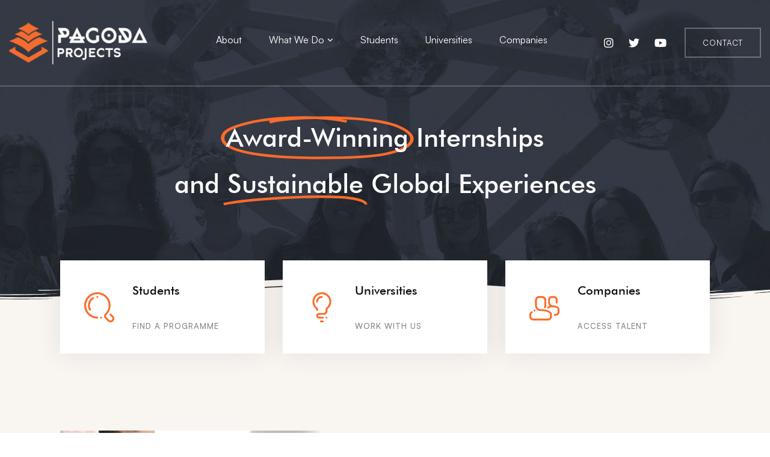

--- FILE ---
content_type: text/html; charset=UTF-8
request_url: https://pagodaprojects.com/
body_size: 35238
content:
<!DOCTYPE html>
<html lang="en-GB" itemscope itemtype="https://schema.org/WebPage" class="">
<head>
		<meta charset="UTF-8">
	<meta name="viewport" content="width=device-width, initial-scale=1">
	<link rel="profile" href="http://gmpg.org/xfn/11">
			<title>Pagoda Projects &#8211; Beyond Work Experience &#8211; Building the worlds largest and most inclusive work experience programme</title>
<meta name='robots' content='max-image-preview:large' />
	<style>img:is([sizes="auto" i], [sizes^="auto," i]) { contain-intrinsic-size: 3000px 1500px }</style>
	<link rel="alternate" type="application/rss+xml" title="Pagoda Projects - Beyond Work Experience &raquo; Feed" href="https://pagodaprojects.com/feed/" />
<link rel="alternate" type="application/rss+xml" title="Pagoda Projects - Beyond Work Experience &raquo; Comments Feed" href="https://pagodaprojects.com/comments/feed/" />
		<!-- This site uses the Google Analytics by MonsterInsights plugin v9.9.0 - Using Analytics tracking - https://www.monsterinsights.com/ -->
							<script src="//www.googletagmanager.com/gtag/js?id=G-N7Q3QD8V42"  data-cfasync="false" data-wpfc-render="false" type="text/javascript" async></script>
			<script data-cfasync="false" data-wpfc-render="false" type="text/javascript">
				var mi_version = '9.9.0';
				var mi_track_user = true;
				var mi_no_track_reason = '';
								var MonsterInsightsDefaultLocations = {"page_location":"https:\/\/pagodaprojects.com\/"};
								if ( typeof MonsterInsightsPrivacyGuardFilter === 'function' ) {
					var MonsterInsightsLocations = (typeof MonsterInsightsExcludeQuery === 'object') ? MonsterInsightsPrivacyGuardFilter( MonsterInsightsExcludeQuery ) : MonsterInsightsPrivacyGuardFilter( MonsterInsightsDefaultLocations );
				} else {
					var MonsterInsightsLocations = (typeof MonsterInsightsExcludeQuery === 'object') ? MonsterInsightsExcludeQuery : MonsterInsightsDefaultLocations;
				}

								var disableStrs = [
										'ga-disable-G-N7Q3QD8V42',
									];

				/* Function to detect opted out users */
				function __gtagTrackerIsOptedOut() {
					for (var index = 0; index < disableStrs.length; index++) {
						if (document.cookie.indexOf(disableStrs[index] + '=true') > -1) {
							return true;
						}
					}

					return false;
				}

				/* Disable tracking if the opt-out cookie exists. */
				if (__gtagTrackerIsOptedOut()) {
					for (var index = 0; index < disableStrs.length; index++) {
						window[disableStrs[index]] = true;
					}
				}

				/* Opt-out function */
				function __gtagTrackerOptout() {
					for (var index = 0; index < disableStrs.length; index++) {
						document.cookie = disableStrs[index] + '=true; expires=Thu, 31 Dec 2099 23:59:59 UTC; path=/';
						window[disableStrs[index]] = true;
					}
				}

				if ('undefined' === typeof gaOptout) {
					function gaOptout() {
						__gtagTrackerOptout();
					}
				}
								window.dataLayer = window.dataLayer || [];

				window.MonsterInsightsDualTracker = {
					helpers: {},
					trackers: {},
				};
				if (mi_track_user) {
					function __gtagDataLayer() {
						dataLayer.push(arguments);
					}

					function __gtagTracker(type, name, parameters) {
						if (!parameters) {
							parameters = {};
						}

						if (parameters.send_to) {
							__gtagDataLayer.apply(null, arguments);
							return;
						}

						if (type === 'event') {
														parameters.send_to = monsterinsights_frontend.v4_id;
							var hookName = name;
							if (typeof parameters['event_category'] !== 'undefined') {
								hookName = parameters['event_category'] + ':' + name;
							}

							if (typeof MonsterInsightsDualTracker.trackers[hookName] !== 'undefined') {
								MonsterInsightsDualTracker.trackers[hookName](parameters);
							} else {
								__gtagDataLayer('event', name, parameters);
							}
							
						} else {
							__gtagDataLayer.apply(null, arguments);
						}
					}

					__gtagTracker('js', new Date());
					__gtagTracker('set', {
						'developer_id.dZGIzZG': true,
											});
					if ( MonsterInsightsLocations.page_location ) {
						__gtagTracker('set', MonsterInsightsLocations);
					}
										__gtagTracker('config', 'G-N7Q3QD8V42', {"forceSSL":"true"} );
										window.gtag = __gtagTracker;										(function () {
						/* https://developers.google.com/analytics/devguides/collection/analyticsjs/ */
						/* ga and __gaTracker compatibility shim. */
						var noopfn = function () {
							return null;
						};
						var newtracker = function () {
							return new Tracker();
						};
						var Tracker = function () {
							return null;
						};
						var p = Tracker.prototype;
						p.get = noopfn;
						p.set = noopfn;
						p.send = function () {
							var args = Array.prototype.slice.call(arguments);
							args.unshift('send');
							__gaTracker.apply(null, args);
						};
						var __gaTracker = function () {
							var len = arguments.length;
							if (len === 0) {
								return;
							}
							var f = arguments[len - 1];
							if (typeof f !== 'object' || f === null || typeof f.hitCallback !== 'function') {
								if ('send' === arguments[0]) {
									var hitConverted, hitObject = false, action;
									if ('event' === arguments[1]) {
										if ('undefined' !== typeof arguments[3]) {
											hitObject = {
												'eventAction': arguments[3],
												'eventCategory': arguments[2],
												'eventLabel': arguments[4],
												'value': arguments[5] ? arguments[5] : 1,
											}
										}
									}
									if ('pageview' === arguments[1]) {
										if ('undefined' !== typeof arguments[2]) {
											hitObject = {
												'eventAction': 'page_view',
												'page_path': arguments[2],
											}
										}
									}
									if (typeof arguments[2] === 'object') {
										hitObject = arguments[2];
									}
									if (typeof arguments[5] === 'object') {
										Object.assign(hitObject, arguments[5]);
									}
									if ('undefined' !== typeof arguments[1].hitType) {
										hitObject = arguments[1];
										if ('pageview' === hitObject.hitType) {
											hitObject.eventAction = 'page_view';
										}
									}
									if (hitObject) {
										action = 'timing' === arguments[1].hitType ? 'timing_complete' : hitObject.eventAction;
										hitConverted = mapArgs(hitObject);
										__gtagTracker('event', action, hitConverted);
									}
								}
								return;
							}

							function mapArgs(args) {
								var arg, hit = {};
								var gaMap = {
									'eventCategory': 'event_category',
									'eventAction': 'event_action',
									'eventLabel': 'event_label',
									'eventValue': 'event_value',
									'nonInteraction': 'non_interaction',
									'timingCategory': 'event_category',
									'timingVar': 'name',
									'timingValue': 'value',
									'timingLabel': 'event_label',
									'page': 'page_path',
									'location': 'page_location',
									'title': 'page_title',
									'referrer' : 'page_referrer',
								};
								for (arg in args) {
																		if (!(!args.hasOwnProperty(arg) || !gaMap.hasOwnProperty(arg))) {
										hit[gaMap[arg]] = args[arg];
									} else {
										hit[arg] = args[arg];
									}
								}
								return hit;
							}

							try {
								f.hitCallback();
							} catch (ex) {
							}
						};
						__gaTracker.create = newtracker;
						__gaTracker.getByName = newtracker;
						__gaTracker.getAll = function () {
							return [];
						};
						__gaTracker.remove = noopfn;
						__gaTracker.loaded = true;
						window['__gaTracker'] = __gaTracker;
					})();
									} else {
										console.log("");
					(function () {
						function __gtagTracker() {
							return null;
						}

						window['__gtagTracker'] = __gtagTracker;
						window['gtag'] = __gtagTracker;
					})();
									}
			</script>
			
							<!-- / Google Analytics by MonsterInsights -->
		<style id='classic-theme-styles-inline-css' type='text/css'>
/*! This file is auto-generated */
.wp-block-button__link{color:#fff;background-color:#32373c;border-radius:9999px;box-shadow:none;text-decoration:none;padding:calc(.667em + 2px) calc(1.333em + 2px);font-size:1.125em}.wp-block-file__button{background:#32373c;color:#fff;text-decoration:none}
</style>
<link rel='stylesheet' id='mediaelement-css' href='https://pagodaprojects.com/wp-includes/js/mediaelement/mediaelementplayer-legacy.min.css?ver=4.2.17' type='text/css' media='all' />
<link rel='stylesheet' id='wp-mediaelement-css' href='https://pagodaprojects.com/wp-includes/js/mediaelement/wp-mediaelement.min.css?ver=6.8.3' type='text/css' media='all' />
<link rel='stylesheet' id='view_editor_gutenberg_frontend_assets-css' href='https://pagodaprojects.com/wp-content/plugins/wp-views/public/css/views-frontend.css?ver=3.6.19' type='text/css' media='all' />
<style id='view_editor_gutenberg_frontend_assets-inline-css' type='text/css'>
.wpv-sort-list-dropdown.wpv-sort-list-dropdown-style-default > span.wpv-sort-list,.wpv-sort-list-dropdown.wpv-sort-list-dropdown-style-default .wpv-sort-list-item {border-color: #cdcdcd;}.wpv-sort-list-dropdown.wpv-sort-list-dropdown-style-default .wpv-sort-list-item a {color: #444;background-color: #fff;}.wpv-sort-list-dropdown.wpv-sort-list-dropdown-style-default a:hover,.wpv-sort-list-dropdown.wpv-sort-list-dropdown-style-default a:focus {color: #000;background-color: #eee;}.wpv-sort-list-dropdown.wpv-sort-list-dropdown-style-default .wpv-sort-list-item.wpv-sort-list-current a {color: #000;background-color: #eee;}
.wpv-sort-list-dropdown.wpv-sort-list-dropdown-style-default > span.wpv-sort-list,.wpv-sort-list-dropdown.wpv-sort-list-dropdown-style-default .wpv-sort-list-item {border-color: #cdcdcd;}.wpv-sort-list-dropdown.wpv-sort-list-dropdown-style-default .wpv-sort-list-item a {color: #444;background-color: #fff;}.wpv-sort-list-dropdown.wpv-sort-list-dropdown-style-default a:hover,.wpv-sort-list-dropdown.wpv-sort-list-dropdown-style-default a:focus {color: #000;background-color: #eee;}.wpv-sort-list-dropdown.wpv-sort-list-dropdown-style-default .wpv-sort-list-item.wpv-sort-list-current a {color: #000;background-color: #eee;}.wpv-sort-list-dropdown.wpv-sort-list-dropdown-style-grey > span.wpv-sort-list,.wpv-sort-list-dropdown.wpv-sort-list-dropdown-style-grey .wpv-sort-list-item {border-color: #cdcdcd;}.wpv-sort-list-dropdown.wpv-sort-list-dropdown-style-grey .wpv-sort-list-item a {color: #444;background-color: #eeeeee;}.wpv-sort-list-dropdown.wpv-sort-list-dropdown-style-grey a:hover,.wpv-sort-list-dropdown.wpv-sort-list-dropdown-style-grey a:focus {color: #000;background-color: #e5e5e5;}.wpv-sort-list-dropdown.wpv-sort-list-dropdown-style-grey .wpv-sort-list-item.wpv-sort-list-current a {color: #000;background-color: #e5e5e5;}
.wpv-sort-list-dropdown.wpv-sort-list-dropdown-style-default > span.wpv-sort-list,.wpv-sort-list-dropdown.wpv-sort-list-dropdown-style-default .wpv-sort-list-item {border-color: #cdcdcd;}.wpv-sort-list-dropdown.wpv-sort-list-dropdown-style-default .wpv-sort-list-item a {color: #444;background-color: #fff;}.wpv-sort-list-dropdown.wpv-sort-list-dropdown-style-default a:hover,.wpv-sort-list-dropdown.wpv-sort-list-dropdown-style-default a:focus {color: #000;background-color: #eee;}.wpv-sort-list-dropdown.wpv-sort-list-dropdown-style-default .wpv-sort-list-item.wpv-sort-list-current a {color: #000;background-color: #eee;}.wpv-sort-list-dropdown.wpv-sort-list-dropdown-style-grey > span.wpv-sort-list,.wpv-sort-list-dropdown.wpv-sort-list-dropdown-style-grey .wpv-sort-list-item {border-color: #cdcdcd;}.wpv-sort-list-dropdown.wpv-sort-list-dropdown-style-grey .wpv-sort-list-item a {color: #444;background-color: #eeeeee;}.wpv-sort-list-dropdown.wpv-sort-list-dropdown-style-grey a:hover,.wpv-sort-list-dropdown.wpv-sort-list-dropdown-style-grey a:focus {color: #000;background-color: #e5e5e5;}.wpv-sort-list-dropdown.wpv-sort-list-dropdown-style-grey .wpv-sort-list-item.wpv-sort-list-current a {color: #000;background-color: #e5e5e5;}.wpv-sort-list-dropdown.wpv-sort-list-dropdown-style-blue > span.wpv-sort-list,.wpv-sort-list-dropdown.wpv-sort-list-dropdown-style-blue .wpv-sort-list-item {border-color: #0099cc;}.wpv-sort-list-dropdown.wpv-sort-list-dropdown-style-blue .wpv-sort-list-item a {color: #444;background-color: #cbddeb;}.wpv-sort-list-dropdown.wpv-sort-list-dropdown-style-blue a:hover,.wpv-sort-list-dropdown.wpv-sort-list-dropdown-style-blue a:focus {color: #000;background-color: #95bedd;}.wpv-sort-list-dropdown.wpv-sort-list-dropdown-style-blue .wpv-sort-list-item.wpv-sort-list-current a {color: #000;background-color: #95bedd;}
</style>
<style id='global-styles-inline-css' type='text/css'>
:root{--wp--preset--aspect-ratio--square: 1;--wp--preset--aspect-ratio--4-3: 4/3;--wp--preset--aspect-ratio--3-4: 3/4;--wp--preset--aspect-ratio--3-2: 3/2;--wp--preset--aspect-ratio--2-3: 2/3;--wp--preset--aspect-ratio--16-9: 16/9;--wp--preset--aspect-ratio--9-16: 9/16;--wp--preset--color--black: #000000;--wp--preset--color--cyan-bluish-gray: #abb8c3;--wp--preset--color--white: #ffffff;--wp--preset--color--pale-pink: #f78da7;--wp--preset--color--vivid-red: #cf2e2e;--wp--preset--color--luminous-vivid-orange: #ff6900;--wp--preset--color--luminous-vivid-amber: #fcb900;--wp--preset--color--light-green-cyan: #7bdcb5;--wp--preset--color--vivid-green-cyan: #00d084;--wp--preset--color--pale-cyan-blue: #8ed1fc;--wp--preset--color--vivid-cyan-blue: #0693e3;--wp--preset--color--vivid-purple: #9b51e0;--wp--preset--gradient--vivid-cyan-blue-to-vivid-purple: linear-gradient(135deg,rgba(6,147,227,1) 0%,rgb(155,81,224) 100%);--wp--preset--gradient--light-green-cyan-to-vivid-green-cyan: linear-gradient(135deg,rgb(122,220,180) 0%,rgb(0,208,130) 100%);--wp--preset--gradient--luminous-vivid-amber-to-luminous-vivid-orange: linear-gradient(135deg,rgba(252,185,0,1) 0%,rgba(255,105,0,1) 100%);--wp--preset--gradient--luminous-vivid-orange-to-vivid-red: linear-gradient(135deg,rgba(255,105,0,1) 0%,rgb(207,46,46) 100%);--wp--preset--gradient--very-light-gray-to-cyan-bluish-gray: linear-gradient(135deg,rgb(238,238,238) 0%,rgb(169,184,195) 100%);--wp--preset--gradient--cool-to-warm-spectrum: linear-gradient(135deg,rgb(74,234,220) 0%,rgb(151,120,209) 20%,rgb(207,42,186) 40%,rgb(238,44,130) 60%,rgb(251,105,98) 80%,rgb(254,248,76) 100%);--wp--preset--gradient--blush-light-purple: linear-gradient(135deg,rgb(255,206,236) 0%,rgb(152,150,240) 100%);--wp--preset--gradient--blush-bordeaux: linear-gradient(135deg,rgb(254,205,165) 0%,rgb(254,45,45) 50%,rgb(107,0,62) 100%);--wp--preset--gradient--luminous-dusk: linear-gradient(135deg,rgb(255,203,112) 0%,rgb(199,81,192) 50%,rgb(65,88,208) 100%);--wp--preset--gradient--pale-ocean: linear-gradient(135deg,rgb(255,245,203) 0%,rgb(182,227,212) 50%,rgb(51,167,181) 100%);--wp--preset--gradient--electric-grass: linear-gradient(135deg,rgb(202,248,128) 0%,rgb(113,206,126) 100%);--wp--preset--gradient--midnight: linear-gradient(135deg,rgb(2,3,129) 0%,rgb(40,116,252) 100%);--wp--preset--font-size--small: 13px;--wp--preset--font-size--medium: 20px;--wp--preset--font-size--large: 36px;--wp--preset--font-size--x-large: 42px;--wp--preset--spacing--20: 0.44rem;--wp--preset--spacing--30: 0.67rem;--wp--preset--spacing--40: 1rem;--wp--preset--spacing--50: 1.5rem;--wp--preset--spacing--60: 2.25rem;--wp--preset--spacing--70: 3.38rem;--wp--preset--spacing--80: 5.06rem;--wp--preset--shadow--natural: 6px 6px 9px rgba(0, 0, 0, 0.2);--wp--preset--shadow--deep: 12px 12px 50px rgba(0, 0, 0, 0.4);--wp--preset--shadow--sharp: 6px 6px 0px rgba(0, 0, 0, 0.2);--wp--preset--shadow--outlined: 6px 6px 0px -3px rgba(255, 255, 255, 1), 6px 6px rgba(0, 0, 0, 1);--wp--preset--shadow--crisp: 6px 6px 0px rgba(0, 0, 0, 1);}:where(.is-layout-flex){gap: 0.5em;}:where(.is-layout-grid){gap: 0.5em;}body .is-layout-flex{display: flex;}.is-layout-flex{flex-wrap: wrap;align-items: center;}.is-layout-flex > :is(*, div){margin: 0;}body .is-layout-grid{display: grid;}.is-layout-grid > :is(*, div){margin: 0;}:where(.wp-block-columns.is-layout-flex){gap: 2em;}:where(.wp-block-columns.is-layout-grid){gap: 2em;}:where(.wp-block-post-template.is-layout-flex){gap: 1.25em;}:where(.wp-block-post-template.is-layout-grid){gap: 1.25em;}.has-black-color{color: var(--wp--preset--color--black) !important;}.has-cyan-bluish-gray-color{color: var(--wp--preset--color--cyan-bluish-gray) !important;}.has-white-color{color: var(--wp--preset--color--white) !important;}.has-pale-pink-color{color: var(--wp--preset--color--pale-pink) !important;}.has-vivid-red-color{color: var(--wp--preset--color--vivid-red) !important;}.has-luminous-vivid-orange-color{color: var(--wp--preset--color--luminous-vivid-orange) !important;}.has-luminous-vivid-amber-color{color: var(--wp--preset--color--luminous-vivid-amber) !important;}.has-light-green-cyan-color{color: var(--wp--preset--color--light-green-cyan) !important;}.has-vivid-green-cyan-color{color: var(--wp--preset--color--vivid-green-cyan) !important;}.has-pale-cyan-blue-color{color: var(--wp--preset--color--pale-cyan-blue) !important;}.has-vivid-cyan-blue-color{color: var(--wp--preset--color--vivid-cyan-blue) !important;}.has-vivid-purple-color{color: var(--wp--preset--color--vivid-purple) !important;}.has-black-background-color{background-color: var(--wp--preset--color--black) !important;}.has-cyan-bluish-gray-background-color{background-color: var(--wp--preset--color--cyan-bluish-gray) !important;}.has-white-background-color{background-color: var(--wp--preset--color--white) !important;}.has-pale-pink-background-color{background-color: var(--wp--preset--color--pale-pink) !important;}.has-vivid-red-background-color{background-color: var(--wp--preset--color--vivid-red) !important;}.has-luminous-vivid-orange-background-color{background-color: var(--wp--preset--color--luminous-vivid-orange) !important;}.has-luminous-vivid-amber-background-color{background-color: var(--wp--preset--color--luminous-vivid-amber) !important;}.has-light-green-cyan-background-color{background-color: var(--wp--preset--color--light-green-cyan) !important;}.has-vivid-green-cyan-background-color{background-color: var(--wp--preset--color--vivid-green-cyan) !important;}.has-pale-cyan-blue-background-color{background-color: var(--wp--preset--color--pale-cyan-blue) !important;}.has-vivid-cyan-blue-background-color{background-color: var(--wp--preset--color--vivid-cyan-blue) !important;}.has-vivid-purple-background-color{background-color: var(--wp--preset--color--vivid-purple) !important;}.has-black-border-color{border-color: var(--wp--preset--color--black) !important;}.has-cyan-bluish-gray-border-color{border-color: var(--wp--preset--color--cyan-bluish-gray) !important;}.has-white-border-color{border-color: var(--wp--preset--color--white) !important;}.has-pale-pink-border-color{border-color: var(--wp--preset--color--pale-pink) !important;}.has-vivid-red-border-color{border-color: var(--wp--preset--color--vivid-red) !important;}.has-luminous-vivid-orange-border-color{border-color: var(--wp--preset--color--luminous-vivid-orange) !important;}.has-luminous-vivid-amber-border-color{border-color: var(--wp--preset--color--luminous-vivid-amber) !important;}.has-light-green-cyan-border-color{border-color: var(--wp--preset--color--light-green-cyan) !important;}.has-vivid-green-cyan-border-color{border-color: var(--wp--preset--color--vivid-green-cyan) !important;}.has-pale-cyan-blue-border-color{border-color: var(--wp--preset--color--pale-cyan-blue) !important;}.has-vivid-cyan-blue-border-color{border-color: var(--wp--preset--color--vivid-cyan-blue) !important;}.has-vivid-purple-border-color{border-color: var(--wp--preset--color--vivid-purple) !important;}.has-vivid-cyan-blue-to-vivid-purple-gradient-background{background: var(--wp--preset--gradient--vivid-cyan-blue-to-vivid-purple) !important;}.has-light-green-cyan-to-vivid-green-cyan-gradient-background{background: var(--wp--preset--gradient--light-green-cyan-to-vivid-green-cyan) !important;}.has-luminous-vivid-amber-to-luminous-vivid-orange-gradient-background{background: var(--wp--preset--gradient--luminous-vivid-amber-to-luminous-vivid-orange) !important;}.has-luminous-vivid-orange-to-vivid-red-gradient-background{background: var(--wp--preset--gradient--luminous-vivid-orange-to-vivid-red) !important;}.has-very-light-gray-to-cyan-bluish-gray-gradient-background{background: var(--wp--preset--gradient--very-light-gray-to-cyan-bluish-gray) !important;}.has-cool-to-warm-spectrum-gradient-background{background: var(--wp--preset--gradient--cool-to-warm-spectrum) !important;}.has-blush-light-purple-gradient-background{background: var(--wp--preset--gradient--blush-light-purple) !important;}.has-blush-bordeaux-gradient-background{background: var(--wp--preset--gradient--blush-bordeaux) !important;}.has-luminous-dusk-gradient-background{background: var(--wp--preset--gradient--luminous-dusk) !important;}.has-pale-ocean-gradient-background{background: var(--wp--preset--gradient--pale-ocean) !important;}.has-electric-grass-gradient-background{background: var(--wp--preset--gradient--electric-grass) !important;}.has-midnight-gradient-background{background: var(--wp--preset--gradient--midnight) !important;}.has-small-font-size{font-size: var(--wp--preset--font-size--small) !important;}.has-medium-font-size{font-size: var(--wp--preset--font-size--medium) !important;}.has-large-font-size{font-size: var(--wp--preset--font-size--large) !important;}.has-x-large-font-size{font-size: var(--wp--preset--font-size--x-large) !important;}
:where(.wp-block-post-template.is-layout-flex){gap: 1.25em;}:where(.wp-block-post-template.is-layout-grid){gap: 1.25em;}
:where(.wp-block-columns.is-layout-flex){gap: 2em;}:where(.wp-block-columns.is-layout-grid){gap: 2em;}
:root :where(.wp-block-pullquote){font-size: 1.5em;line-height: 1.6;}
</style>
<link rel='stylesheet' id='searchandfilter-css' href='https://pagodaprojects.com/wp-content/plugins/search-filter/style.css?ver=1' type='text/css' media='all' />
<link rel='stylesheet' id='search-filter-plugin-styles-css' href='https://pagodaprojects.com/wp-content/plugins/search-filter-pro/public/assets/css/search-filter.min.css?ver=2.5.17' type='text/css' media='all' />
<link rel='stylesheet' id='parent-style-css' href='https://pagodaprojects.com/wp-content/themes/billey/style.css?ver=6.8.3' type='text/css' media='all' />
<link rel='stylesheet' id='child-style-css' href='https://pagodaprojects.com/wp-content/themes/Billey-Child/style.css?ver=1.0' type='text/css' media='all' />
<link rel='stylesheet' id='font-satoshi-css' href='https://pagodaprojects.com/wp-content/themes/billey/assets/fonts/satoshi/font-satoshi.min.css?ver=6.8.3' type='text/css' media='all' />
<link rel='stylesheet' id='futura-font-css' href='https://pagodaprojects.com/wp-content/themes/billey/assets/fonts/futura/futura.css' type='text/css' media='all' />
<link rel='stylesheet' id='font-awesome-pro-css' href='https://pagodaprojects.com/wp-content/themes/billey/assets/fonts/awesome/css/fontawesome-all.min.css?ver=6.4.2' type='text/css' media='all' />
<link rel='stylesheet' id='swiper-css' href='https://pagodaprojects.com/wp-content/plugins/elementor/assets/lib/swiper/v8/css/swiper.min.css?ver=8.4.5' type='text/css' media='all' />
<link rel='stylesheet' id='lightgallery-css' href='https://pagodaprojects.com/wp-content/themes/billey/assets/libs/lightGallery/css/lightgallery.min.css?ver=1.6.12' type='text/css' media='all' />
<link rel='stylesheet' id='billey-style-css' href='https://pagodaprojects.com/wp-content/themes/billey/style.min.css?ver=2.1.6' type='text/css' media='all' />
<style id='billey-style-inline-css' type='text/css'>
.boxed{max-width:1200px}::-moz-selection{color:#fff;background-color:#fc6c2c}::selection{color:#fff;background-color:#fc6c2c}mark,.primary-color,.growl-close:hover,.tm-button.style-border,.billey-grid-loader,.billey-blog .post-title a:hover,.billey-blog .post-categories a:hover,.tm-portfolio .post-categories a:hover,.tm-portfolio .post-title a:hover,.billey-pricing .price-wrap,.tm-google-map .style-signal .animated-dot,.billey-list .marker,.billey-gradation .count,.billey-pricing-style-02 .billey-pricing .billey-pricing-features li i,.billey-pricing-style-03 .billey-pricing .price-wrap,.billey-pricing-style-03 .billey-pricing .billey-pricing-features li i,.billey-case-study-carousel .slide-tags,.billey-case-study-carousel .tm-button,.tm-social-networks .link:hover,.tm-social-networks.style-solid-rounded-icon .link,.tm-slider a:hover .heading,.woosw-area .woosw-inner .woosw-content .woosw-content-bot .woosw-content-bot-inner .woosw-page a:hover,.woosw-continue:hover,.tm-menu .menu-price,.woocommerce-widget-layered-nav-list a:hover,.single-post .post-meta .meta-icon,.single-post .post-meta .sl-icon,.entry-post-tags a:hover,.entry-post-share a:hover,.widget_search .search-submit,.widget_product_search .search-submit,body.search .page-main-content .search-form .search-submit,.page-sidebar .widget_pages .current-menu-item>a,.page-sidebar .widget_nav_menu .current-menu-item>a,.page-sidebar .insight-core-bmw .current-menu-item>a,.comment-list .comment-actions a:hover,.portfolio-nav-links.style-01 .inner>a:hover,.portfolio-nav-links.style-02 .nav-list .hover{color:#fc6c2c}.primary-background-color,.tm-button.style-flat:before,.tm-button.style-icon-circle:before,.tm-button.style-border:after,.hint--primary:after,[data-fp-section-skin='dark'] #fp-nav ul li a span,[data-fp-section-skin='dark'] .fp-slidesNav ul li a span,.page-scroll-up,.top-bar-01 .top-bar-button,.billey-team-member-style-02 .social-networks a:hover,.tm-social-networks.style-flat-rounded-icon .link,.tm-social-networks.style-flat-rounded-icon .link:hover,.tm-social-networks.style-solid-rounded-icon .link:hover,.tm-swiper .swiper-pagination-progressbar .swiper-pagination-progressbar-fill,.billey-pricing-ribbon-style-02 .billey-pricing-ribbon,.portfolio-overlay-group-01.portfolio-overlay-colored-faded .post-overlay,.billey-modern-carousel .slide-tag,.billey-light-gallery .billey-box .billey-overlay,.elementor-widget-tm-tabs.billey-tabs-style-01 .billey-tab-title:before,.nav-links a:hover,.single-post .entry-post-feature.post-quote,.single-blog-style-modern .entry-post-share .share-list a:hover,.entry-post-share .share-icon,.entry-portfolio-feature .gallery-item .overlay,.widget .tagcloud a:hover,.widget_calendar #today,.widget_search .search-submit:hover,.widget_product_search .search-submit:hover,body.search .page-main-content .search-form .search-submit:hover,.woocommerce .select2-container--default .select2-results__option--highlighted[aria-selected],.wp-block-tag-cloud a:hover,.wp-block-calendar #today{background-color:#fc6c2c}.primary-background-color-important,.lg-progress-bar .lg-progress{background-color:#fc6c2c!important}.portfolio-overlay-group-01 .post-overlay{background-color:rgba(252,108,44,0.8)}.tm-button.style-border,.page-search-popup .search-field,.tm-social-networks.style-solid-rounded-icon .link,.tm-popup-video.type-button .video-play,.widget_pages .current-menu-item,.widget_nav_menu .current-menu-item,.insight-core-bmw .current-menu-item{border-color:#fc6c2c}.single-product .woo-single-gallery .billey-thumbs-swiper .swiper-slide:hover img,.single-product .woo-single-gallery .billey-thumbs-swiper .swiper-slide-thumb-active img,.lg-outer .lg-thumb-item.active,.lg-outer .lg-thumb-item:hover{border-color:#fc6c2c!important}.hint--primary.hint--top-left:before,.hint--primary.hint--top-right:before,.hint--primary.hint--top:before{border-top-color:#fc6c2c}.hint--primary.hint--right:before{border-right-color:#fc6c2c}.hint--primary.hint--bottom-left:before,.hint--primary.hint--bottom-right:before,.hint--primary.hint--bottom:before{border-bottom-color:#fc6c2c}.hint--primary.hint--left:before,.tm-popup-video.type-button .video-play-icon:before{border-left-color:#fc6c2c}.secondary-color{color:#212121}.tm-button.style-flat:after,.tm-button.style-icon-circle:after,.hint--secondary:after{background-color:#212121}.hint--secondary.hint--top-left:before,.hint--secondary.hint--top-right:before,.hint--secondary.hint--top:before{border-top-color:#212121}.hint--secondary.hint--right:before{border-right-color:#212121}.hint--secondary.hint--bottom-left:before,.hint--secondary.hint--bottom-right:before,.hint--secondary.hint--bottom:before{border-bottom-color:#212121}.hint--secondary.hint--left:before{border-left-color:#212121}.lg-backdrop{background-color:#000 !important}
</style>
<link rel='stylesheet' id='perfect-scrollbar-css' href='https://pagodaprojects.com/wp-content/themes/billey/assets/libs/perfect-scrollbar/css/perfect-scrollbar.min.css?ver=0.6.14' type='text/css' media='all' />
<link rel='stylesheet' id='perfect-scrollbar-woosw-css' href='https://pagodaprojects.com/wp-content/themes/billey/assets/libs/perfect-scrollbar/css/custom-theme.css?ver=2.1.6' type='text/css' media='all' />
<link rel='stylesheet' id='elementor-frontend-css' href='https://pagodaprojects.com/wp-content/plugins/elementor/assets/css/frontend.min.css?ver=3.32.4' type='text/css' media='all' />
<style id='elementor-frontend-inline-css' type='text/css'>
.elementor-kit-160720{--e-global-color-primary:#6EC1E4;--e-global-color-secondary:#54595F;--e-global-color-text:#7A7A7A;--e-global-color-accent:#61CE70;--e-global-typography-primary-font-family:"Roboto";--e-global-typography-primary-font-weight:600;--e-global-typography-secondary-font-family:"Roboto Slab";--e-global-typography-secondary-font-weight:400;--e-global-typography-text-font-family:"Roboto";--e-global-typography-text-font-weight:400;--e-global-typography-accent-font-family:"Roboto";--e-global-typography-accent-font-weight:500;}.elementor-kit-160720 e-page-transition{background-color:#FFBC7D;}.elementor-section.elementor-section-boxed > .elementor-container{max-width:1140px;}.e-con{--container-max-width:1140px;}.elementor-widget:not(:last-child){margin-block-end:20px;}.elementor-element{--widgets-spacing:20px 20px;--widgets-spacing-row:20px;--widgets-spacing-column:20px;}{}h1.entry-title{display:var(--page-title-display);}@media(max-width:1024px){.elementor-section.elementor-section-boxed > .elementor-container{max-width:1024px;}.e-con{--container-max-width:1024px;}}@media(max-width:767px){.elementor-section.elementor-section-boxed > .elementor-container{max-width:767px;}.e-con{--container-max-width:767px;}}
.elementor-160800 .elementor-element.elementor-element-1b8e7800 > .elementor-container > .elementor-row{align-items:stretch;}.elementor-160800 .elementor-element.elementor-element-1b8e7800:not(.elementor-motion-effects-element-type-background), .elementor-160800 .elementor-element.elementor-element-1b8e7800 > .elementor-motion-effects-container > .elementor-motion-effects-layer{background-color:#F9F6F2;background-image:url("https://pagodaprojects.com/wp-content/uploads/2023/04/new-header-home-24.jpg");background-position:center center;background-repeat:no-repeat;background-size:cover;}.elementor-160800 .elementor-element.elementor-element-1b8e7800 > .elementor-background-overlay{opacity:0.5;transition:background 0.3s, border-radius 0.3s, opacity 0.3s;}.elementor-160800 .elementor-element.elementor-element-1b8e7800{transition:background 0.3s, border 0.3s, border-radius 0.3s, box-shadow 0.3s;padding:188px 0px 128px 0px;}.elementor-160800 .elementor-element.elementor-element-1b8e7800 > .elementor-shape-bottom .elementor-shape-fill{fill:#F9F6F2;}.elementor-160800 .elementor-element.elementor-element-1b8e7800 > .elementor-shape-bottom svg{width:calc(188% + 1.3px);height:47px;}.elementor-160800 .elementor-element.elementor-element-7585f7d6.elementor-column > .elementor-widget-wrap{justify-content:center;}.elementor-160800 .elementor-element.elementor-element-2854e43{--iteration-count:infinite;--animation-duration:1200ms;--dynamic-text-color:#FFFFFF;}.elementor-160800 .elementor-element.elementor-element-2854e43 .elementor-headline{text-align:center;}.elementor-160800 .elementor-element.elementor-element-2854e43 .elementor-headline-plain-text{color:#FFFFFF;}.elementor-160800 .elementor-element.elementor-element-2854e43 .elementor-headline-dynamic-wrapper path{stroke:#FC6C2C;}.elementor-160800 .elementor-element.elementor-element-2447366{--spacer-size:26px;}.elementor-160800 .elementor-element.elementor-element-676ac73{--iteration-count:infinite;--animation-duration:1200ms;--dynamic-text-color:#FFFFFF;}.elementor-160800 .elementor-element.elementor-element-676ac73 .elementor-headline{text-align:center;}.elementor-160800 .elementor-element.elementor-element-676ac73 .elementor-headline-plain-text{color:#FFFFFF;}.elementor-160800 .elementor-element.elementor-element-676ac73 .elementor-headline-dynamic-wrapper path{stroke:#FC6C2C;}.elementor-160800 .elementor-element.elementor-element-06f3ea4{--spacer-size:29px;}.elementor-160800 .elementor-element.elementor-element-7346b6a > .elementor-container > .elementor-row{align-items:stretch;}.elementor-160800 .elementor-element.elementor-element-7346b6a:not(.elementor-motion-effects-element-type-background), .elementor-160800 .elementor-element.elementor-element-7346b6a > .elementor-motion-effects-container > .elementor-motion-effects-layer{background-color:#F9F6F2;}.elementor-160800 .elementor-element.elementor-element-7346b6a{transition:background 0.3s, border 0.3s, border-radius 0.3s, box-shadow 0.3s;}.elementor-160800 .elementor-element.elementor-element-7346b6a > .elementor-background-overlay{transition:background 0.3s, border-radius 0.3s, opacity 0.3s;}.elementor-160800 .elementor-element.elementor-element-adb899f > .elementor-container > .elementor-row{align-items:stretch;}.elementor-160800 .elementor-element.elementor-element-adb899f{transition:background 0.3s, border 0.3s, border-radius 0.3s, box-shadow 0.3s;margin-top:-100px;margin-bottom:0px;}.elementor-160800 .elementor-element.elementor-element-adb899f > .elementor-background-overlay{transition:background 0.3s, border-radius 0.3s, opacity 0.3s;}.elementor-160800 .elementor-element.elementor-element-1040da6d > .elementor-widget-container{margin:0px 0px 30px 0px;}.elementor-160800 .elementor-element.elementor-element-1040da6d .elementor-widget-container{display:flex;justify-content:center;}.elementor-160800 .elementor-element.elementor-element-1040da6d .icon{color:#FC6C2C;}.elementor-160800 .elementor-element.elementor-element-1040da6d .icon .stop-a{stop-color:#FC6C2C;}.elementor-160800 .elementor-element.elementor-element-1040da6d .icon .stop-b{stop-color:#FC6C2C;}.elementor-160800 .elementor-element.elementor-element-1040da6d.elementor-position-right .billey-icon-wrap{margin-left:30px;}.elementor-160800 .elementor-element.elementor-element-1040da6d.elementor-position-left .billey-icon-wrap{margin-right:30px;}.elementor-160800 .elementor-element.elementor-element-1040da6d.elementor-position-top .billey-icon-wrap{margin-bottom:30px;}.elementor-160800 .elementor-element.elementor-element-1040da6d .billey-icon-view, .elementor-160800 .elementor-element.elementor-element-1040da6d .billey-icon{font-size:50px;}.elementor-160800 .elementor-element.elementor-element-619271e3 > .elementor-widget-container{margin:0px 0px 30px 0px;}.elementor-160800 .elementor-element.elementor-element-619271e3 .elementor-widget-container{display:flex;justify-content:center;}.elementor-160800 .elementor-element.elementor-element-619271e3 .icon{color:#FC6C2C;}.elementor-160800 .elementor-element.elementor-element-619271e3 .icon .stop-a{stop-color:#FC6C2C;}.elementor-160800 .elementor-element.elementor-element-619271e3 .icon .stop-b{stop-color:#FC6C2C;}.elementor-160800 .elementor-element.elementor-element-619271e3.elementor-position-right .billey-icon-wrap{margin-left:30px;}.elementor-160800 .elementor-element.elementor-element-619271e3.elementor-position-left .billey-icon-wrap{margin-right:30px;}.elementor-160800 .elementor-element.elementor-element-619271e3.elementor-position-top .billey-icon-wrap{margin-bottom:30px;}.elementor-160800 .elementor-element.elementor-element-619271e3 .billey-icon-view, .elementor-160800 .elementor-element.elementor-element-619271e3 .billey-icon{font-size:50px;}.elementor-160800 .elementor-element.elementor-element-3908350c > .elementor-widget-container{margin:0px 0px 30px 0px;}.elementor-160800 .elementor-element.elementor-element-3908350c .elementor-widget-container{display:flex;justify-content:center;}.elementor-160800 .elementor-element.elementor-element-3908350c .icon{color:#FC6C2C;}.elementor-160800 .elementor-element.elementor-element-3908350c .icon .stop-a{stop-color:#FC6C2C;}.elementor-160800 .elementor-element.elementor-element-3908350c .icon .stop-b{stop-color:#FC6C2C;}.elementor-160800 .elementor-element.elementor-element-3908350c.elementor-position-right .billey-icon-wrap{margin-left:30px;}.elementor-160800 .elementor-element.elementor-element-3908350c.elementor-position-left .billey-icon-wrap{margin-right:30px;}.elementor-160800 .elementor-element.elementor-element-3908350c.elementor-position-top .billey-icon-wrap{margin-bottom:30px;}.elementor-160800 .elementor-element.elementor-element-3908350c .billey-icon-view, .elementor-160800 .elementor-element.elementor-element-3908350c .billey-icon{font-size:50px;}.elementor-160800 .elementor-element.elementor-element-5f272c08 > .elementor-container > .elementor-row{align-items:center;}.elementor-160800 .elementor-element.elementor-element-5f272c08{margin-top:62px;margin-bottom:49px;}.elementor-160800 .elementor-element.elementor-element-1d46c4bb > .elementor-widget-wrap > .elementor-widget:not(.elementor-widget__width-auto):not(.elementor-widget__width-initial):not(:last-child):not(.elementor-absolute){margin-bottom:30px;}.elementor-160800 .elementor-element.elementor-element-1d46c4bb > .elementor-element-populated{margin:0px 0px 0px 0px;--e-column-margin-right:0px;--e-column-margin-left:0px;}.elementor-160800 .elementor-element.elementor-element-3cf4bd36 > .elementor-widget-container{margin:6px 0px 0px 0px;}.elementor-160800 .elementor-element.elementor-element-bd5276b{--spacer-size:20px;}.elementor-160800 .elementor-element.elementor-element-3073c4c{--iteration-count:infinite;--animation-duration:2000ms;--dynamic-text-color:#1E1E1E;}.elementor-160800 .elementor-element.elementor-element-3073c4c > .elementor-widget-container{margin:0px 0px 29px 0px;}.elementor-160800 .elementor-element.elementor-element-3073c4c .elementor-headline{text-align:left;}.elementor-160800 .elementor-element.elementor-element-3073c4c .elementor-headline-plain-text{color:#121212;}.elementor-160800 .elementor-element.elementor-element-3073c4c .elementor-headline-dynamic-wrapper path{stroke:#FC6C2C;stroke-width:7px;}.elementor-160800 .elementor-element.elementor-element-eeb1bee{width:var( --container-widget-width, 95.764% );max-width:95.764%;--container-widget-width:95.764%;--container-widget-flex-grow:0;font-size:19px;}.elementor-160800 .elementor-element.elementor-element-eeb1bee > .elementor-widget-container{margin:0px 0px 25px 0px;}.elementor-160800 .elementor-element.elementor-element-eeb1bee.elementor-element{--flex-grow:0;--flex-shrink:0;}.elementor-160800 .elementor-element.elementor-element-a1918c2{--spacer-size:28px;}.elementor-160800 .elementor-element.elementor-element-55d0c64a .tm-button:before{background-color:#303039;}.elementor-160800 .elementor-element.elementor-element-55d0c64a .tm-button:after{background-color:#FC6C2C;}.elementor-160800 .elementor-element.elementor-element-55d0c64a{width:auto;max-width:auto;}.elementor-160800 .elementor-element.elementor-element-55d0c64a > .elementor-widget-container{margin:0px 28px 30px 0px;}.elementor-160800 .elementor-element.elementor-element-55d0c64a .tm-button{width:263px;}.elementor-160800 .elementor-element.elementor-element-55d0c64a .tm-button .button-content-wrapper{color:#ffffff;}.elementor-160800 .elementor-element.elementor-element-55d0c64a .tm-button .button-content-wrapper .stop-a{stop-color:#ffffff;}.elementor-160800 .elementor-element.elementor-element-55d0c64a .tm-button .button-content-wrapper .stop-b{stop-color:#ffffff;}.elementor-160800 .elementor-element.elementor-element-55d0c64a .tm-button:hover .button-content-wrapper{color:#ffffff;}.elementor-160800 .elementor-element.elementor-element-55d0c64a .tm-button:hover .button-content-wrapper .stop-a{stop-color:#ffffff;}.elementor-160800 .elementor-element.elementor-element-55d0c64a .tm-button:hover .button-content-wrapper .stop-b{stop-color:#ffffff;}.elementor-160800 .elementor-element.elementor-element-594f9af7 > .elementor-container > .elementor-row{align-items:stretch;}.elementor-160800 .elementor-element.elementor-element-594f9af7{border-style:solid;border-width:0px 0px 1px 0px;border-color:#EEEEEE;padding:81px 0px 81px 0px;}.elementor-160800 .elementor-element.elementor-element-cc1e077{--iteration-count:infinite;--animation-duration:1200ms;--dynamic-text-color:#1E1E1E;}.elementor-160800 .elementor-element.elementor-element-cc1e077 .elementor-headline{text-align:center;}.elementor-160800 .elementor-element.elementor-element-cc1e077 .elementor-headline-dynamic-wrapper path{stroke:#BF3939;}.elementor-160800 .elementor-element.elementor-element-dda978b{--spacer-size:74px;}.elementor-160800 .elementor-element.elementor-element-3512409{--e-image-carousel-slides-to-show:3;}.elementor-160800 .elementor-element.elementor-element-3512409 .swiper-wrapper{display:flex;align-items:center;}.elementor-160800 .elementor-element.elementor-element-3512409 .elementor-image-carousel-wrapper .elementor-image-carousel .swiper-slide-image{border-radius:0px 0px 0px 0px;}.elementor-160800 .elementor-element.elementor-element-170ee4b1 > .elementor-container > .elementor-row{align-items:stretch;}.elementor-160800 .elementor-element.elementor-element-170ee4b1:not(.elementor-motion-effects-element-type-background), .elementor-160800 .elementor-element.elementor-element-170ee4b1 > .elementor-motion-effects-container > .elementor-motion-effects-layer{background-color:#FC6C2C;}.elementor-160800 .elementor-element.elementor-element-170ee4b1{transition:background 0.3s, border 0.3s, border-radius 0.3s, box-shadow 0.3s;padding:19px 0px 19px 0px;}.elementor-160800 .elementor-element.elementor-element-170ee4b1 > .elementor-background-overlay{transition:background 0.3s, border-radius 0.3s, opacity 0.3s;}.elementor-160800 .elementor-element.elementor-element-f63950a{--spacer-size:477px;}.elementor-160800 .elementor-element.elementor-element-0ea63cb > .elementor-container > .elementor-row{align-items:stretch;}.elementor-160800 .elementor-element.elementor-element-0ea63cb:not(.elementor-motion-effects-element-type-background), .elementor-160800 .elementor-element.elementor-element-0ea63cb > .elementor-motion-effects-container > .elementor-motion-effects-layer{background-color:#353844;}.elementor-160800 .elementor-element.elementor-element-0ea63cb{transition:background 0.3s, border 0.3s, border-radius 0.3s, box-shadow 0.3s;margin-top:0px;margin-bottom:0px;padding:123px 0px 115px 0px;}.elementor-160800 .elementor-element.elementor-element-0ea63cb > .elementor-background-overlay{transition:background 0.3s, border-radius 0.3s, opacity 0.3s;}.elementor-160800 .elementor-element.elementor-element-0ea63cb > .elementor-shape-bottom svg{width:calc(219% + 1.3px);height:11px;}.elementor-160800 .elementor-element.elementor-element-9b140bf > .elementor-element-populated{margin:-61px 0px 0px 0px;--e-column-margin-right:0px;--e-column-margin-left:0px;}.elementor-160800 .elementor-element.elementor-element-b05a44f{--iteration-count:infinite;--animation-duration:1200ms;--dynamic-text-color:#FFFFFF;}.elementor-160800 .elementor-element.elementor-element-b05a44f .elementor-headline{text-align:center;}.elementor-160800 .elementor-element.elementor-element-b05a44f .elementor-headline-plain-text{color:#FFFFFF;}.elementor-160800 .elementor-element.elementor-element-b05a44f .elementor-headline-dynamic-wrapper path{stroke:#FF7527;}.elementor-160800 .elementor-element.elementor-element-7c14346{--spacer-size:50px;}.elementor-160800 .elementor-element.elementor-element-edc114a{--spacer-size:10px;}.elementor-160800 .elementor-element.elementor-element-edc114a > .elementor-widget-container{margin:0px 0px 0px 0px;}.elementor-160800 .elementor-element.elementor-element-93ab993 .content-wrap{text-align:left;}.elementor-160800 .elementor-element.elementor-element-93ab993 .swiper-pagination-wrap{justify-content:center;align-items:flex-end;}.elementor-160800 .elementor-element.elementor-element-93ab993 .title{color:#A52222;}.elementor-160800 .elementor-element.elementor-element-93ab993 .swiper-slide{width:380px;}.elementor-160800 .elementor-element.elementor-element-93ab993 .swiper-nav-buttons{justify-content:space-between;align-items:center;}.elementor-160800 .elementor-element.elementor-element-307c0b7 > .elementor-container > .elementor-row{align-items:stretch;}.elementor-160800 .elementor-element.elementor-element-307c0b7{margin-top:44px;margin-bottom:0px;}.elementor-160800 .elementor-element.elementor-element-c58f0ed{--iteration-count:infinite;--animation-duration:1200ms;--dynamic-text-color:#1E1E1E;}.elementor-160800 .elementor-element.elementor-element-c58f0ed .elementor-headline{text-align:center;}.elementor-160800 .elementor-element.elementor-element-c58f0ed .elementor-headline-dynamic-wrapper{margin-right:0px;}.elementor-160800 .elementor-element.elementor-element-c58f0ed .elementor-headline-dynamic-wrapper path{stroke:#FC6C2C;stroke-width:8px;}.elementor-160800 .elementor-element.elementor-element-5c83626 > .elementor-widget-container{margin:20px 0px 0px 0px;}.elementor-160800 .elementor-element.elementor-element-35dca12{--display:flex;--flex-direction:row;--container-widget-width:initial;--container-widget-height:100%;--container-widget-flex-grow:1;--container-widget-align-self:stretch;--flex-wrap-mobile:wrap;--gap:0px 0px;--row-gap:0px;--column-gap:0px;}.elementor-160800 .elementor-element.elementor-element-41e0c85{--display:flex;--flex-direction:column;--container-widget-width:100%;--container-widget-height:initial;--container-widget-flex-grow:0;--container-widget-align-self:initial;--flex-wrap-mobile:wrap;}.elementor-160800 .elementor-element.elementor-element-77665f7{--display:flex;--flex-direction:column;--container-widget-width:100%;--container-widget-height:initial;--container-widget-flex-grow:0;--container-widget-align-self:initial;--flex-wrap-mobile:wrap;}.elementor-160800 .elementor-element.elementor-element-059482d{--display:flex;--flex-direction:column;--container-widget-width:100%;--container-widget-height:initial;--container-widget-flex-grow:0;--container-widget-align-self:initial;--flex-wrap-mobile:wrap;}.elementor-160800 .elementor-element.elementor-element-0e9f3c3{--display:flex;--flex-direction:column;--container-widget-width:100%;--container-widget-height:initial;--container-widget-flex-grow:0;--container-widget-align-self:initial;--flex-wrap-mobile:wrap;}.elementor-160800 .elementor-element.elementor-element-ecd8845{--spacer-size:38px;}@media(min-width:768px){.elementor-160800 .elementor-element.elementor-element-1d46c4bb{width:41.665%;}.elementor-160800 .elementor-element.elementor-element-78c6a5c5{width:58%;}.elementor-160800 .elementor-element.elementor-element-41e0c85{--width:25%;}.elementor-160800 .elementor-element.elementor-element-77665f7{--width:50%;}.elementor-160800 .elementor-element.elementor-element-059482d{--width:25%;}}@media(max-width:1024px){.elementor-160800 .elementor-element.elementor-element-1b8e7800 > .elementor-shape-bottom svg{height:65px;}.elementor-160800 .elementor-element.elementor-element-1b8e7800{padding:200px 0px 200px 0px;}.elementor-160800 .elementor-element.elementor-element-adb899f{margin-top:-110px;margin-bottom:0px;padding:0px 15px 0px 15px;}.elementor-160800 .elementor-element.elementor-element-5f272c08{margin-top:60px;margin-bottom:70px;}.elementor-160800 .elementor-element.elementor-element-3cf4bd36 > .elementor-widget-container{margin:0px 0px 10px 0px;}.elementor-160800 .elementor-element.elementor-element-594f9af7{padding:90px 0px 100px 0px;}}@media(max-width:767px){.elementor-160800 .elementor-element.elementor-element-1b8e7800 > .elementor-shape-bottom svg{height:40px;}.elementor-160800 .elementor-element.elementor-element-1b8e7800{padding:200px 0px 140px 0px;}.elementor-160800 .elementor-element.elementor-element-adb899f{margin-top:-75px;margin-bottom:0px;}.elementor-160800 .elementor-element.elementor-element-1040da6d .billey-icon-wrap{margin-bottom:30px;}.elementor-160800 .elementor-element.elementor-element-619271e3 .billey-icon-wrap{margin-bottom:30px;}.elementor-160800 .elementor-element.elementor-element-3908350c .billey-icon-wrap{margin-bottom:30px;}.elementor-160800 .elementor-element.elementor-element-3cf4bd36 > .elementor-widget-container{margin:0px -40px 30px -40px;}.elementor-160800 .elementor-element.elementor-element-3512409{--e-image-carousel-slides-to-show:2;}.elementor-160800 .elementor-element.elementor-element-0ea63cb > .elementor-shape-bottom svg{width:calc(300% + 1.3px);height:10px;}}@media(max-width:1024px) and (min-width:768px){.elementor-160800 .elementor-element.elementor-element-236fdc89{width:100%;}.elementor-160800 .elementor-element.elementor-element-6c09ac0d{width:100%;}.elementor-160800 .elementor-element.elementor-element-7b86811f{width:100%;}.elementor-160800 .elementor-element.elementor-element-1d46c4bb{width:100%;}.elementor-160800 .elementor-element.elementor-element-78c6a5c5{width:100%;}}
.elementor-260 .elementor-element.elementor-element-cc1bb51 > .elementor-container > .elementor-row{align-items:stretch;}.elementor-260 .elementor-element.elementor-element-cc1bb51:not(.elementor-motion-effects-element-type-background), .elementor-260 .elementor-element.elementor-element-cc1bb51 > .elementor-motion-effects-container > .elementor-motion-effects-layer{background-color:#171717;}.elementor-260 .elementor-element.elementor-element-cc1bb51{transition:background 0.3s, border 0.3s, border-radius 0.3s, box-shadow 0.3s;color:#888888;padding:120px 30px 21px 70px;}.elementor-260 .elementor-element.elementor-element-cc1bb51 > .elementor-background-overlay{transition:background 0.3s, border-radius 0.3s, opacity 0.3s;}.elementor-260 .elementor-element.elementor-element-cc1bb51 > .elementor-shape-top svg{width:calc(214% + 1.3px);height:23px;}.elementor-260 .elementor-element.elementor-element-cc1bb51 .elementor-heading-title{color:#ffffff;}.elementor-260 .elementor-element.elementor-element-cc1bb51 a{color:#888888;}.elementor-260 .elementor-element.elementor-element-cc1bb51 a:hover{color:#ffffff;}.elementor-260 .elementor-element.elementor-element-393faa5{text-align:left;}.elementor-260 .elementor-element.elementor-element-393faa5 img{width:240px;}.elementor-260 .elementor-element.elementor-element-15fc696{--spacer-size:77px;}.elementor-260 .elementor-element.elementor-element-2f6f603 .layout-list .item + .item{margin-top:0px;}.elementor-260 .elementor-element.elementor-element-2f6f603 .layout-two-columns .item:nth-child(2) ~ .item{margin-top:0px;}.elementor-260 .elementor-element.elementor-element-2f6f603 .link-icon{font-size:23px;color:#ffffff;}.elementor-260 .elementor-element.elementor-element-2f6f603 .link:hover .link-icon{color:#FC6C2C;}.elementor-260 .elementor-element.elementor-element-144cb54 > .elementor-widget-container{margin:21px 0px 0px 0px;}.elementor-260 .elementor-element.elementor-element-144cb54{font-size:15px;}.elementor-260 .elementor-element.elementor-element-7f22dd6{--spacer-size:50px;}.elementor-260 .elementor-element.elementor-element-da0d898 > .elementor-widget-container{margin:0px 0px 47px 0px;}.elementor-260 .elementor-element.elementor-element-da0d898 .heading-primary{font-size:20px;line-height:1.34em;}.elementor-260 .elementor-element.elementor-element-6bd9466 .text{font-size:17px;color:#888888;}.elementor-260 .elementor-element.elementor-element-6bd9466 .text .stop-a{stop-color:#888888;}.elementor-260 .elementor-element.elementor-element-6bd9466 .text .stop-b{stop-color:#888888;}.elementor-260 .elementor-element.elementor-element-6bd9466 .link:hover .text{color:#FC6C2C;}.elementor-260 .elementor-element.elementor-element-6bd9466 .link:hover .text .stop-a{stop-color:#FC6C2C;}.elementor-260 .elementor-element.elementor-element-6bd9466 .link:hover .text .stop-b{stop-color:#FC6C2C;}.elementor-260 .elementor-element.elementor-element-1bad2a6{--spacer-size:50px;}.elementor-260 .elementor-element.elementor-element-340e08b > .elementor-widget-container{margin:0px 0px 47px 0px;}.elementor-260 .elementor-element.elementor-element-340e08b .heading-primary{font-size:20px;line-height:1.34em;}.elementor-260 .elementor-element.elementor-element-5e83df2 .text{font-size:17px;color:#888888;}.elementor-260 .elementor-element.elementor-element-5e83df2 .text .stop-a{stop-color:#888888;}.elementor-260 .elementor-element.elementor-element-5e83df2 .text .stop-b{stop-color:#888888;}.elementor-260 .elementor-element.elementor-element-5e83df2 .link:hover .text{color:#FC6C2C;}.elementor-260 .elementor-element.elementor-element-5e83df2 .link:hover .text .stop-a{stop-color:#FC6C2C;}.elementor-260 .elementor-element.elementor-element-5e83df2 .link:hover .text .stop-b{stop-color:#FC6C2C;}.elementor-260 .elementor-element.elementor-element-5e83df2 .link:hover .icon{color:#FFFFFF;}.elementor-260 .elementor-element.elementor-element-5e83df2 .link:hover .icon .stop-a{stop-color:#FFFFFF;}.elementor-260 .elementor-element.elementor-element-5e83df2 .link:hover .icon .stop-b{stop-color:#FFFFFF;}.elementor-260 .elementor-element.elementor-element-4279823{--spacer-size:50px;}.elementor-260 .elementor-element.elementor-element-d94ec69{--spacer-size:50px;}.elementor-theme-builder-content-area{height:400px;}.elementor-location-header:before, .elementor-location-footer:before{content:"";display:table;clear:both;}@media(min-width:768px){.elementor-260 .elementor-element.elementor-element-83f57a9{width:43%;}.elementor-260 .elementor-element.elementor-element-2db3a23{width:16%;}.elementor-260 .elementor-element.elementor-element-233ba77{width:16%;}.elementor-260 .elementor-element.elementor-element-c3d49a1{width:25%;}}@media(max-width:1024px) and (min-width:768px){.elementor-260 .elementor-element.elementor-element-83f57a9{width:100%;}.elementor-260 .elementor-element.elementor-element-2db3a23{width:50%;}.elementor-260 .elementor-element.elementor-element-233ba77{width:50%;}.elementor-260 .elementor-element.elementor-element-c3d49a1{width:100%;}}@media(max-width:1024px){.elementor-260 .elementor-element.elementor-element-cc1bb51{padding:100px 0px 40px 0px;}.elementor-260 .elementor-element.elementor-element-15fc696{--spacer-size:40px;}}@media(max-width:767px){.elementor-260 .elementor-element.elementor-element-da0d898 > .elementor-widget-container{margin:0px 0px 20px 0px;}.elementor-260 .elementor-element.elementor-element-340e08b > .elementor-widget-container{margin:0px 0px 20px 0px;}}/* Start custom CSS for section, class: .elementor-element-cc1bb51 */@media (min-width: 1600px) {
    .elementor-260 .elementor-element.elementor-element-cc1bb51 {
        padding: 120px 85px 70px 85px !important;
    }
}/* End custom CSS */
</style>
<link rel='stylesheet' id='widget-image-css' href='https://pagodaprojects.com/wp-content/plugins/elementor/assets/css/widget-image.min.css?ver=3.32.4' type='text/css' media='all' />
<link rel='stylesheet' id='widget-spacer-css' href='https://pagodaprojects.com/wp-content/plugins/elementor/assets/css/widget-spacer.min.css?ver=3.32.4' type='text/css' media='all' />
<link rel='stylesheet' id='e-shapes-css' href='https://pagodaprojects.com/wp-content/plugins/elementor/assets/css/conditionals/shapes.min.css?ver=3.32.4' type='text/css' media='all' />
<link rel='stylesheet' id='widget-animated-headline-css' href='https://pagodaprojects.com/wp-content/plugins/elementor-pro/assets/css/widget-animated-headline.min.css?ver=3.32.3' type='text/css' media='all' />
<link rel='stylesheet' id='e-motion-fx-css' href='https://pagodaprojects.com/wp-content/plugins/elementor-pro/assets/css/modules/motion-fx.min.css?ver=3.32.3' type='text/css' media='all' />
<link rel='stylesheet' id='e-animation-sink-css' href='https://pagodaprojects.com/wp-content/plugins/elementor/assets/lib/animations/styles/e-animation-sink.min.css?ver=3.32.4' type='text/css' media='all' />
<link rel='stylesheet' id='e-swiper-css' href='https://pagodaprojects.com/wp-content/plugins/elementor/assets/css/conditionals/e-swiper.min.css?ver=3.32.4' type='text/css' media='all' />
<link rel='stylesheet' id='widget-image-carousel-css' href='https://pagodaprojects.com/wp-content/plugins/elementor/assets/css/widget-image-carousel.min.css?ver=3.32.4' type='text/css' media='all' />
<link rel='stylesheet' id='elementor-gf-local-roboto-css' href='https://pagodaprojects.com/wp-content/uploads/elementor/google-fonts/css/roboto.css?ver=1744829031' type='text/css' media='all' />
<link rel='stylesheet' id='elementor-gf-local-robotoslab-css' href='https://pagodaprojects.com/wp-content/uploads/elementor/google-fonts/css/robotoslab.css?ver=1744829032' type='text/css' media='all' />
<script type="text/javascript" src="https://pagodaprojects.com/wp-content/plugins/wp-views/vendor/toolset/common-es/public/toolset-common-es-frontend.js?ver=175000" id="toolset-common-es-frontend-js"></script>
<script type="text/javascript" src="https://pagodaprojects.com/wp-content/plugins/google-analytics-for-wordpress/assets/js/frontend-gtag.min.js?ver=9.9.0" id="monsterinsights-frontend-script-js" async="async" data-wp-strategy="async"></script>
<script data-cfasync="false" data-wpfc-render="false" type="text/javascript" id='monsterinsights-frontend-script-js-extra'>/* <![CDATA[ */
var monsterinsights_frontend = {"js_events_tracking":"true","download_extensions":"doc,pdf,ppt,zip,xls,docx,pptx,xlsx","inbound_paths":"[]","home_url":"https:\/\/pagodaprojects.com","hash_tracking":"false","v4_id":"G-N7Q3QD8V42"};/* ]]> */
</script>
<script type="text/javascript" src="https://pagodaprojects.com/wp-includes/js/jquery/jquery.min.js?ver=3.7.1" id="jquery-core-js"></script>
<script type="text/javascript" src="https://pagodaprojects.com/wp-includes/js/jquery/jquery-migrate.min.js?ver=3.4.1" id="jquery-migrate-js"></script>
<script type="text/javascript" id="search-filter-elementor-js-extra">
/* <![CDATA[ */
var SFE_DATA = {"ajax_url":"https:\/\/pagodaprojects.com\/wp-admin\/admin-ajax.php","home_url":"https:\/\/pagodaprojects.com\/"};
/* ]]> */
</script>
<script type="text/javascript" src="https://pagodaprojects.com/wp-content/plugins/search-filter-elementor/assets/v2/js/search-filter-elementor.js?ver=1.3.4" id="search-filter-elementor-js"></script>
<script type="text/javascript" id="search-filter-plugin-build-js-extra">
/* <![CDATA[ */
var SF_LDATA = {"ajax_url":"https:\/\/pagodaprojects.com\/wp-admin\/admin-ajax.php","home_url":"https:\/\/pagodaprojects.com\/","extensions":["search-filter-elementor"]};
/* ]]> */
</script>
<script type="text/javascript" src="https://pagodaprojects.com/wp-content/plugins/search-filter-pro/public/assets/js/search-filter-build.min.js?ver=2.5.17" id="search-filter-plugin-build-js"></script>
<script type="text/javascript" src="https://pagodaprojects.com/wp-content/plugins/search-filter-pro/public/assets/js/chosen.jquery.min.js?ver=2.5.17" id="search-filter-plugin-chosen-js"></script>

<!-- OG: 3.3.8 -->
<meta property="og:image" content="https://pagodaprojects.com/wp-content/uploads/2023/06/home-side-pic-242.jpg"><meta property="og:image:secure_url" content="https://pagodaprojects.com/wp-content/uploads/2023/06/home-side-pic-242.jpg"><meta property="og:image:width" content="500"><meta property="og:image:height" content="562"><meta property="og:image:type" content="image/jpeg"><meta property="og:image" content="https://pagodaprojects.com/wp-content/uploads/2020/02/BritishCouncil_Logo-300x86.png"><meta property="og:image:secure_url" content="https://pagodaprojects.com/wp-content/uploads/2020/02/BritishCouncil_Logo-300x86.png"><meta property="og:image:width" content="300"><meta property="og:image:height" content="86"><meta property="og:image:type" content="image/png"><meta property="og:image" content="https://pagodaprojects.com/wp-content/uploads/2021/02/dundee-home-logo-300x125.jpg"><meta property="og:image:secure_url" content="https://pagodaprojects.com/wp-content/uploads/2021/02/dundee-home-logo-300x125.jpg"><meta property="og:image:width" content="300"><meta property="og:image:height" content="125"><meta property="og:image:type" content="image/jpeg"><meta property="og:image" content="https://pagodaprojects.com/wp-content/uploads/2021/02/wsu-home-logo-300x125.jpg"><meta property="og:image:secure_url" content="https://pagodaprojects.com/wp-content/uploads/2021/02/wsu-home-logo-300x125.jpg"><meta property="og:image:width" content="300"><meta property="og:image:height" content="125"><meta property="og:image:type" content="image/jpeg"><meta property="og:image" content="https://pagodaprojects.com/wp-content/uploads/2021/02/dmu-home-logo-300x125.jpg"><meta property="og:image:secure_url" content="https://pagodaprojects.com/wp-content/uploads/2021/02/dmu-home-logo-300x125.jpg"><meta property="og:image:width" content="300"><meta property="og:image:height" content="125"><meta property="og:image:type" content="image/jpeg"><meta property="og:image" content="https://pagodaprojects.com/wp-content/uploads/2021/11/uclan-home-logo-300x125.jpg"><meta property="og:image:secure_url" content="https://pagodaprojects.com/wp-content/uploads/2021/11/uclan-home-logo-300x125.jpg"><meta property="og:image:width" content="300"><meta property="og:image:height" content="125"><meta property="og:image:type" content="image/jpeg"><meta property="og:image" content="https://pagodaprojects.com/wp-content/uploads/2020/02/ednz2022-300x110.png"><meta property="og:image:secure_url" content="https://pagodaprojects.com/wp-content/uploads/2020/02/ednz2022-300x110.png"><meta property="og:image:width" content="300"><meta property="og:image:height" content="110"><meta property="og:image:type" content="image/png"><meta property="og:image" content="https://pagodaprojects.com/wp-content/uploads/2022/01/Kings-College-London-Clinical-Research-Fellowship-2021-300x157.png"><meta property="og:image:secure_url" content="https://pagodaprojects.com/wp-content/uploads/2022/01/Kings-College-London-Clinical-Research-Fellowship-2021-300x157.png"><meta property="og:image:width" content="300"><meta property="og:image:height" content="157"><meta property="og:image:type" content="image/png"><meta property="og:image" content="https://pagodaprojects.com/wp-content/uploads/2022/01/uoL-logo-300x76.png"><meta property="og:image:secure_url" content="https://pagodaprojects.com/wp-content/uploads/2022/01/uoL-logo-300x76.png"><meta property="og:image:width" content="300"><meta property="og:image:height" content="76"><meta property="og:image:type" content="image/png"><meta property="og:image" content="https://pagodaprojects.com/wp-content/uploads/2023/06/uwehomelogo-300x147.jpg"><meta property="og:image:secure_url" content="https://pagodaprojects.com/wp-content/uploads/2023/06/uwehomelogo-300x147.jpg"><meta property="og:image:width" content="300"><meta property="og:image:height" content="147"><meta property="og:image:type" content="image/jpeg"><meta property="og:image" content="https://pagodaprojects.com/wp-content/uploads/2022/02/cardiff-uni-logo-small.jpg"><meta property="og:image:secure_url" content="https://pagodaprojects.com/wp-content/uploads/2022/02/cardiff-uni-logo-small.jpg"><meta property="og:image:width" content="200"><meta property="og:image:height" content="200"><meta property="og:image:type" content="image/jpeg"><meta property="og:image" content="https://pagodaprojects.com/wp-content/uploads/2023/02/Newcastle-Uni-Logo-300x158.png"><meta property="og:image:secure_url" content="https://pagodaprojects.com/wp-content/uploads/2023/02/Newcastle-Uni-Logo-300x158.png"><meta property="og:image:width" content="300"><meta property="og:image:height" content="158"><meta property="og:image:type" content="image/png"><meta property="og:image" content="https://pagodaprojects.com/wp-content/uploads/2023/06/kate-quote-100x100.jpg"><meta property="og:image:secure_url" content="https://pagodaprojects.com/wp-content/uploads/2023/06/kate-quote-100x100.jpg"><meta property="og:image:width" content="100"><meta property="og:image:height" content="100"><meta property="og:image:type" content="image/jpeg"><meta property="og:image" content="https://pagodaprojects.com/wp-content/uploads/2023/06/edwina-quote-100x100.jpg"><meta property="og:image:secure_url" content="https://pagodaprojects.com/wp-content/uploads/2023/06/edwina-quote-100x100.jpg"><meta property="og:image:width" content="100"><meta property="og:image:height" content="100"><meta property="og:image:type" content="image/jpeg"><meta property="og:image" content="https://pagodaprojects.com/wp-content/uploads/2023/06/mouid-100x100.jpg"><meta property="og:image:secure_url" content="https://pagodaprojects.com/wp-content/uploads/2023/06/mouid-100x100.jpg"><meta property="og:image:width" content="100"><meta property="og:image:height" content="100"><meta property="og:image:type" content="image/jpeg"><meta property="og:image" content="https://pagodaprojects.com/wp-content/uploads/2023/06/simon-skyrock-100x100.jpg"><meta property="og:image:secure_url" content="https://pagodaprojects.com/wp-content/uploads/2023/06/simon-skyrock-100x100.jpg"><meta property="og:image:width" content="100"><meta property="og:image:height" content="100"><meta property="og:image:type" content="image/jpeg"><meta property="og:image" content="https://pagodaprojects.com/wp-content/uploads/2023/06/1540725345885-100x100.jpg"><meta property="og:image:secure_url" content="https://pagodaprojects.com/wp-content/uploads/2023/06/1540725345885-100x100.jpg"><meta property="og:image:width" content="100"><meta property="og:image:height" content="100"><meta property="og:image:type" content="image/jpeg"><meta property="og:image" content="https://pagodaprojects.com/wp-content/uploads/2023/06/1619082930903-100x100.jpg"><meta property="og:image:secure_url" content="https://pagodaprojects.com/wp-content/uploads/2023/06/1619082930903-100x100.jpg"><meta property="og:image:width" content="100"><meta property="og:image:height" content="100"><meta property="og:image:type" content="image/jpeg"><meta property="og:image" content="https://pagodaprojects.com/wp-content/uploads/2023/06/chris-gale-100x100.jpg"><meta property="og:image:secure_url" content="https://pagodaprojects.com/wp-content/uploads/2023/06/chris-gale-100x100.jpg"><meta property="og:image:width" content="100"><meta property="og:image:height" content="100"><meta property="og:image:type" content="image/jpeg"><meta property="og:image" content="https://pagodaprojects.com/wp-content/uploads/2023/04/down-arrow-png.png"><meta property="og:image:secure_url" content="https://pagodaprojects.com/wp-content/uploads/2023/04/down-arrow-png.png"><meta property="og:image:width" content="50"><meta property="og:image:height" content="50"><meta property="og:image:type" content="image/png"><meta property="og:description" content="Award-Winning Internships and Sustainable Global Experiences Students Find a Programme Universities Work With Us Companies Access Talent Standout Student Experiences Strengthen your students’ international employability with high-quality internships and experiences. We design global internship programmes that create truly exceptional outcomes – for universities, companies and diverse groups of students all over the world.  About Us..."><meta property="og:type" content="article"><meta property="og:locale" content="en_GB"><meta property="og:site_name" content="Pagoda Projects - Beyond Work Experience"><meta property="og:title" content="Home"><meta property="og:url" content="https://pagodaprojects.com/"><meta property="og:updated_time" content="2024-11-25T16:52:20+01:00">
<meta property="article:published_time" content="2023-04-20T12:12:51+00:00"><meta property="article:modified_time" content="2024-11-25T15:52:20+00:00"><meta property="article:author:first_name" content="Alice"><meta property="article:author:last_name" content="Abbott"><meta property="article:author:username" content="Alice Abbott">
<meta property="twitter:partner" content="ogwp"><meta property="twitter:card" content="summary"><meta property="twitter:image" content="https://pagodaprojects.com/wp-content/uploads/2023/06/home-side-pic-242.jpg"><meta property="twitter:title" content="Home"><meta property="twitter:description" content="Award-Winning Internships and Sustainable Global Experiences Students Find a Programme Universities Work With Us Companies Access Talent Standout Student Experiences Strengthen your students’..."><meta property="twitter:url" content="https://pagodaprojects.com/"><meta property="twitter:label1" content="Reading time"><meta property="twitter:data1" content="1 minute">
<meta itemprop="image" content="https://pagodaprojects.com/wp-content/uploads/2023/06/home-side-pic-242.jpg"><meta itemprop="name" content="Home"><meta itemprop="description" content="Award-Winning Internships and Sustainable Global Experiences Students Find a Programme Universities Work With Us Companies Access Talent Standout Student Experiences Strengthen your students’ international employability with high-quality internships and experiences. We design global internship programmes that create truly exceptional outcomes – for universities, companies and diverse groups of students all over the world.  About Us..."><meta itemprop="datePublished" content="2023-04-20"><meta itemprop="dateModified" content="2024-11-25T15:52:20+00:00">
<meta property="profile:first_name" content="Alice"><meta property="profile:last_name" content="Abbott"><meta property="profile:username" content="Alice Abbott">
<!-- /OG -->

<link rel="https://api.w.org/" href="https://pagodaprojects.com/wp-json/" /><link rel="alternate" title="JSON" type="application/json" href="https://pagodaprojects.com/wp-json/wp/v2/pages/160800" /><link rel="EditURI" type="application/rsd+xml" title="RSD" href="https://pagodaprojects.com/xmlrpc.php?rsd" />
<link rel="canonical" href="https://pagodaprojects.com/" />
<link rel='shortlink' href='https://pagodaprojects.com/' />
<meta name="cdp-version" content="1.5.0" /> <script> window.addEventListener("load",function(){ var c={script:false,link:false}; function ls(s) { if(!['script','link'].includes(s)||c[s]){return;}c[s]=true; var d=document,f=d.getElementsByTagName(s)[0],j=d.createElement(s); if(s==='script'){j.async=true;j.src='https://pagodaprojects.com/wp-content/plugins/wp-views/vendor/toolset/blocks/public/js/frontend.js?v=1.6.15';}else{ j.rel='stylesheet';j.href='https://pagodaprojects.com/wp-content/plugins/wp-views/vendor/toolset/blocks/public/css/style.css?v=1.6.15';} f.parentNode.insertBefore(j, f); }; function ex(){ls('script');ls('link')} window.addEventListener("scroll", ex, {once: true}); if (('IntersectionObserver' in window) && ('IntersectionObserverEntry' in window) && ('intersectionRatio' in window.IntersectionObserverEntry.prototype)) { var i = 0, fb = document.querySelectorAll("[class^='tb-']"), o = new IntersectionObserver(es => { es.forEach(e => { o.unobserve(e.target); if (e.intersectionRatio > 0) { ex();o.disconnect();}else{ i++;if(fb.length>i){o.observe(fb[i])}} }) }); if (fb.length) { o.observe(fb[i]) } } }) </script>
	<noscript>
		<link rel="stylesheet" href="https://pagodaprojects.com/wp-content/plugins/wp-views/vendor/toolset/blocks/public/css/style.css">
	</noscript>			<style>
				.e-con.e-parent:nth-of-type(n+4):not(.e-lazyloaded):not(.e-no-lazyload),
				.e-con.e-parent:nth-of-type(n+4):not(.e-lazyloaded):not(.e-no-lazyload) * {
					background-image: none !important;
				}
				@media screen and (max-height: 1024px) {
					.e-con.e-parent:nth-of-type(n+3):not(.e-lazyloaded):not(.e-no-lazyload),
					.e-con.e-parent:nth-of-type(n+3):not(.e-lazyloaded):not(.e-no-lazyload) * {
						background-image: none !important;
					}
				}
				@media screen and (max-height: 640px) {
					.e-con.e-parent:nth-of-type(n+2):not(.e-lazyloaded):not(.e-no-lazyload),
					.e-con.e-parent:nth-of-type(n+2):not(.e-lazyloaded):not(.e-no-lazyload) * {
						background-image: none !important;
					}
				}
			</style>
			<link rel="icon" href="https://pagodaprojects.com/wp-content/uploads/2017/10/cropped-ppfavicon1-32x32.png" sizes="32x32" />
<link rel="icon" href="https://pagodaprojects.com/wp-content/uploads/2017/10/cropped-ppfavicon1-192x192.png" sizes="192x192" />
<link rel="apple-touch-icon" href="https://pagodaprojects.com/wp-content/uploads/2017/10/cropped-ppfavicon1-180x180.png" />
<meta name="msapplication-TileImage" content="https://pagodaprojects.com/wp-content/uploads/2017/10/cropped-ppfavicon1-270x270.png" />
<style id="kirki-inline-styles">body, .gmap-marker-wrap{color:#888;font-family:Satoshi, sans-serif;font-size:18px;font-weight:400;letter-spacing:0em;line-height:1.78;}a{color:#111;}a:hover, a:focus, .billey-map-overlay-info a:hover{color:#fc6c2c;}h1,h2,h3,h4,h5,h6,caption,th, .heading-color, .billey-grid-wrapper.filter-style-01 .btn-filter.current, .billey-grid-wrapper.filter-style-01 .btn-filter:hover, .elementor-accordion .elementor-tab-title, .tm-table.style-01 td, .tm-table caption, .single-product form.cart .label > label, .single-product form.cart .quantity-button-wrapper > label, .single-product form.cart .wccpf_label > label{color:#111;}button, input[type="button"], input[type="reset"], input[type="submit"], .wp-block-button__link, .button, .wishlist-btn.style-01 a, .compare-btn.style-01 a{color:#fff;border-color:#fc6c2c;background-color:#fc6c2c;}.wp-block-button.is-style-outline{color:#fc6c2c;}.billey-booking-form #flexi_searchbox #b_searchboxInc .b_submitButton_wrapper .b_submitButton{color:#fff!important;border-color:#fc6c2c!important;background-color:#fc6c2c!important;}button:hover, input[type="button"]:hover, input[type="reset"]:hover, input[type="submit"]:hover, .wp-block-button__link:hover, .button:hover, .button:focus, .wishlist-btn.style-01 a:hover, .compare-btn.style-01 a:hover{color:#fff;border-color:#f77991;background-color:#f77991;}.wp-block-button.is-style-outline .wp-block-button__link:hover{color:#f77991;}.billey-booking-form #flexi_searchbox #b_searchboxInc .b_submitButton_wrapper .b_submitButton:hover{color:#fff!important;border-color:#f77991!important;background-color:#f77991!important;}input[type='text'], input[type='email'], input[type='url'], input[type='password'], input[type='search'], input[type='number'], input[type='tel'], select, textarea, .woocommerce .select2-container--default .select2-search--dropdown .select2-search__field, .woocommerce .select2-container--default .select2-selection--single{color:#777;border-color:#ddd;background-color:#fff;font-size:16px;letter-spacing:0em;}input[type='text']:focus, input[type='email']:focus, input[type='url']:focus, input[type='password']:focus, input[type='search']:focus, input[type='number']:focus, input[type='tel']:focus, textarea:focus, select:focus, select:focus, textarea:focus, .billey-booking-form #flexi_searchbox #b_searchboxInc #b_destination:focus, .woocommerce .select2-container--default.select2-container--open .select2-selection--single, .woocommerce .select2-dropdown, .woocommerce .select2-container--default .select2-search--dropdown .select2-search__field:focus{color:#777;border-color:#fc6c2c;background-color:#fff;}.top-bar-01{padding-top:0px;padding-bottom:0px;border-bottom-width:1px;border-bottom-color:#eee;color:#777;}.top-bar-01, .top-bar-01 a{font-size:14px;line-height:1.78;}.top-bar-01 a{color:#777;}.top-bar-01 a:hover, .top-bar-01 a:focus{color:#5758e0;}.top-bar-02{padding-top:0px;padding-bottom:0px;border-bottom-width:1px;border-bottom-color:rgba(255, 255, 255, 0.3);color:#fff;}.top-bar-02, .top-bar-02 a{font-size:14px;line-height:1.78;}.top-bar-02 a{color:#fff;}.top-bar-02 a:hover, .top-bar-02 a:focus{color:#fff;}.headroom--not-top .page-header-inner .header-wrap{min-height:80px;}.headroom--not-top .page-header-inner{padding-top:0px!important;padding-bottom:0px!important;}#page-header.headroom--not-top .page-header-inner{background:#ffffff;background-color:#ffffff;background-repeat:no-repeat;background-position:center center;background-attachment:scroll;-webkit-background-size:cover;-moz-background-size:cover;-ms-background-size:cover;-o-background-size:cover;background-size:cover;}.page-header.headroom--not-top .header-icon, .page-header.headroom--not-top .wpml-ls-item-toggle, .page-header.headroom--not-top .switcher-language-wrapper.polylang .language-switcher-menu .lang-item.current-lang > .lang-item-link{color:#111 !important;}.page-header.headroom--not-top .header-icon:hover{color:#fc6c2c !important;}.page-header.headroom--not-top .wpml-ls-slot-shortcode_actions:hover > .js-wpml-ls-item-toggle{color:#fc6c2c!important;}.page-header.headroom--not-top .mini-cart .mini-cart-icon:after{color:#fff !important;background-color:#111 !important;}.page-header.headroom--not-top .header-social-networks a{color:#fc6c2c !important;}.page-header.headroom--not-top .header-social-networks a:hover{color:#111 !important;}.page-header.headroom--not-top .menu--primary > ul > li > a{color:#111 !important;}.page-header.headroom--not-top .menu--primary > li:hover > a, .page-header.headroom--not-top .menu--primary > ul > li > a:hover, .page-header.headroom--not-top .menu--primary > ul > li > a:focus, .page-header.headroom--not-top .menu--primary > .current-menu-ancestor > a, .page-header.headroom--not-top .menu--primary > .current-menu-item > a{color:#fc6c2c !important;}.header-sticky-button.tm-button{color:#111;border-color:#494949;}.header-sticky-button.tm-button:before{background:rgba(17, 17, 17, 0);}.header-sticky-button.tm-button:hover{color:#fff;border-color:#111;}.header-sticky-button.tm-button:after{background:#111;}.header-more-tools-opened .header-right-inner{background:#ffffff;background-color:#ffffff;background-repeat:no-repeat;background-position:center center;background-attachment:scroll;-webkit-background-size:cover;-moz-background-size:cover;-ms-background-size:cover;-o-background-size:cover;background-size:cover;}.header-more-tools-opened .header-right-inner .header-icon, .header-more-tools-opened .header-right-inner .wpml-ls-item-toggle, .header-more-tools-opened .header-right-inner .switcher-language-wrapper.polylang .language-switcher-menu .lang-item.current-lang > .lang-item-link{color:#333!important;}.header-more-tools-opened .header-right-inner .header-icon:hover{color:#5758e0!important;}.header-more-tools-opened .header-right-inner .wpml-ls-slot-shortcode_actions:hover > .js-wpml-ls-item-toggle{color:#5758e0!important;}.header-more-tools-opened .header-right-inner .mini-cart .mini-cart-icon:after{color:#fff!important;background-color:#111!important;}.header-more-tools-opened .header-right-inner .header-social-networks a{color:#333!important;}.header-more-tools-opened .header-right-inner .header-social-networks a:hover{color:#5758e0!important;}.header-01 .page-header-inner{border-bottom-width:2px;}.header-01 .menu--primary a{font-size:16px;line-height:1.4;}.desktop-menu .header-01 .menu--primary .menu__container > li > a{padding-top:1px;padding-bottom:15px;padding-left:20px;padding-right:20px;}.header-01.header-dark .page-header-inner{border-color:#eee;}.header-01.header-dark .header-icon, .header-01.header-dark .wpml-ls-item-toggle, .header-01.header-dark .switcher-language-wrapper.polylang .language-switcher-menu .lang-item.current-lang > .lang-item-link{color:#111;}.header-01.header-dark .header-icon:hover{color:#fc6c2c;}.header-01.header-dark .wpml-ls-slot-shortcode_actions:hover > .js-wpml-ls-item-toggle{color:#fc6c2c;}.header-01.header-dark .mini-cart .mini-cart-icon:after{color:#fff;background-color:#5758e0;}.header-01.header-dark .menu--primary > ul > li > a{color:#111;}.header-01.header-dark .menu--primary > ul > li:hover > a, .header-01.header-dark .menu--primary > ul > li > a:hover, .header-01.header-dark .menu--primary > ul > li > a:focus, .header-01.header-dark .menu--primary > ul > .current-menu-ancestor > a, .header-01.header-dark .menu--primary > ul > .current-menu-item > a{color:#fc6c2c;}.header-01.header-dark .header-button{color:#111;border-color:#eee;}.header-01.header-dark .header-button:before{background:rgba(17, 17, 17, 0);}.header-01.header-dark .header-button:hover{color:#fff;border-color:#111;}.header-01.header-dark .header-button:after{background:#fc6c2c;}.header-01.header-dark .header-social-networks a{color:#fc6c2c;}.header-01.header-dark .header-social-networks a:hover{color:#111;}.header-01.header-light .page-header-inner{border-color:rgba(255, 255, 255, 0.2);}.header-01.header-light .header-icon, .header-01.header-light .wpml-ls-item-toggle, .header-01.header-light .switcher-language-wrapper.polylang .language-switcher-menu .lang-item.current-lang > .lang-item-link{color:#fff;}.header-01.header-light .header-icon:hover{color:#fff;}.header-01.header-light .wpml-ls-slot-shortcode_actions:hover > .js-wpml-ls-item-toggle{color:#fff;}.header-01.header-light .mini-cart .mini-cart-icon:after{color:#111;background-color:#fff;}.header-01.header-light .menu--primary > ul > li > a{color:#fff;}.header-01.header-light .menu--primary > ul > li:hover > a, .header-01.header-light .menu--primary > ul > li > a:hover, .header-01.header-light .menu--primary > ul > li > a:focus, .header-01.header-light .menu--primary > ul > .current-menu-ancestor > a, .header-01.header-light .menu--primary > ul > .current-menu-item > a{color:#fff;}.header-01.header-light .header-button{color:#fff;border-color:rgba(255, 255, 255, 0.3);}.header-01.header-light .header-button:before{background:rgba(255, 255, 255, 0);}.header-01.header-light .header-button:hover{color:#111;border-color:#fff;}.header-01.header-light .header-button:after{background:#fff;}.header-01.header-light .header-social-networks a{color:#ffffff;}.header-01.header-light .header-social-networks a:hover{color:#fc6c2c;}.header-02 .page-header-inner{border-bottom-width:1px;}.header-02 .menu--primary a{font-size:16px;font-weight:500;line-height:1.4;}.desktop-menu .header-02 .menu--primary .menu__container > li > a{padding-top:29px;padding-bottom:29px;padding-left:30px;padding-right:30px;}.header-02.header-dark .page-header-inner{border-color:#eee;}.header-02.header-dark .header-icon, .header-02.header-dark .wpml-ls-item-toggle, .header-02.header-dark .switcher-language-wrapper.polylang .language-switcher-menu .lang-item.current-lang > .lang-item-link{color:#111;}.header-02.header-dark .header-icon:hover{color:#5758e0;}.header-02.header-dark .wpml-ls-slot-shortcode_actions:hover > .js-wpml-ls-item-toggle{color:#5758e0;}.header-02.header-dark .mini-cart .mini-cart-icon:after{color:#fff;background-color:#5758e0;}.header-02.header-dark .menu--primary > ul > li > a{color:#111;}.header-02.header-dark .menu--primary > ul > li:hover > a, .header-02.header-dark .menu--primary > ul > li > a:hover, .header-02.header-dark .menu--primary > ul > li > a:focus, .header-02.header-dark .menu--primary > ul > .current-menu-ancestor > a, .header-02.header-dark .menu--primary > ul > .current-menu-item > a{color:#111;}.header-02.header-dark .header-button{color:#111;border-color:#eee;}.header-02.header-dark .header-button:before{background:rgba(17, 17, 17, 0);}.header-02.header-dark .header-button:hover{color:#fff;border-color:#111;}.header-02.header-dark .header-button:after{background:#111;}.header-02.header-dark .header-social-networks a{color:#111;}.header-02.header-dark .header-social-networks a:hover{color:#111;}.header-02.header-light .page-header-inner{border-color:rgba(255, 255, 255, 0.2);}.header-02.header-light .header-icon, .header-02.header-light .wpml-ls-item-toggle, .header-02.header-light .switcher-language-wrapper.polylang .language-switcher-menu .lang-item.current-lang > .lang-item-link{color:#fff;}.header-02.header-light .header-icon:hover{color:#fff;}.header-02.header-light .wpml-ls-slot-shortcode_actions:hover > .js-wpml-ls-item-toggle{color:#fff;}.header-02.header-light .mini-cart .mini-cart-icon:after{color:#111;background-color:#fff;}.header-02.header-light .menu--primary > ul > li > a{color:#fff;}.header-02.header-light .menu--primary > ul > li:hover > a, .header-02.header-light .menu--primary > ul > li > a:hover, .header-02.header-light .menu--primary > ul > li > a:focus, .header-02.header-light .menu--primary > ul > .current-menu-ancestor > a, .header-02.header-light .menu--primary > ul > .current-menu-item > a{color:#fff;}.header-02.header-light .header-button{color:#fff;border-color:rgba(255, 255, 255, 0.3);}.header-02.header-light .header-button:before{background:rgba(255, 255, 255, 0);}.header-02.header-light .header-button:hover{color:#111;border-color:#fff;}.header-02.header-light .header-button:after{background:#fff;}.header-02.header-light .header-social-networks a{color:#fff;}.header-02.header-light .header-social-networks a:hover{color:#fff;}.header-03 .page-header-inner{border-bottom-width:1px;}.header-03 .menu--primary a{font-size:16px;font-weight:500;line-height:1.4;}.desktop-menu .header-03 .menu--primary .menu__container > li > a{padding-top:29px;padding-bottom:29px;padding-left:30px;padding-right:30px;}.header-03.header-dark .page-header-inner{border-color:#eee;}.header-03.header-dark .header-icon, .header-03.header-dark .wpml-ls-item-toggle, .header-03.header-dark .switcher-language-wrapper.polylang .language-switcher-menu .lang-item.current-lang > .lang-item-link{color:#111;}.header-03.header-dark .header-icon:hover{color:#5758e0;}.header-03.header-dark .wpml-ls-slot-shortcode_actions:hover > .js-wpml-ls-item-toggle{color:#5758e0;}.header-03.header-dark .mini-cart .mini-cart-icon:after{color:#fff;background-color:#5758e0;}.header-03.header-dark .menu--primary > ul > li > a{color:#111;}.header-03.header-dark .menu--primary > ul > li:hover > a, .header-03.header-dark .menu--primary > ul > li > a:hover, .header-03.header-dark .menu--primary > ul > li > a:focus, .header-03.header-dark .menu--primary > ul > .current-menu-ancestor > a, .header-03.header-dark .menu--primary > ul > .current-menu-item > a{color:#111;}.header-03.header-dark .header-button{color:#111;border-color:#eee;}.header-03.header-dark .header-button:before{background:rgba(17, 17, 17, 0);}.header-03.header-dark .header-button:hover{color:#fff;border-color:#111;}.header-03.header-dark .header-button:after{background:#111;}.header-03.header-dark .header-social-networks a{color:#111;}.header-03.header-dark .header-social-networks a:hover{color:#111;}.header-03.header-light .page-header-inner{border-color:rgba(255, 255, 255, 0.2);}.header-03.header-light .header-icon, .header-03.header-light .wpml-ls-item-toggle, .header-03.header-light .switcher-language-wrapper.polylang .language-switcher-menu .lang-item.current-lang > .lang-item-link{color:#fff;}.header-03.header-light .header-icon:hover{color:#fff;}.header-03.header-light .wpml-ls-slot-shortcode_actions:hover > .js-wpml-ls-item-toggle{color:#fff;}.header-03.header-light .mini-cart .mini-cart-icon:after{color:#111;background-color:#fff;}.header-03.header-light .menu--primary > ul > li > a{color:#fff;}.header-03.header-light .menu--primary > ul > li:hover > a, .header-03.header-light .menu--primary > ul > li > a:hover, .header-03.header-light .menu--primary > ul > li > a:focus, .header-03.header-light .menu--primary > ul > .current-menu-ancestor > a, .header-03.header-light .menu--primary > ul > .current-menu-item > a{color:#fff;}.header-03.header-light .header-button{color:#fff;border-color:rgba(255, 255, 255, 0.3);}.header-03.header-light .header-button:before{background:rgba(255, 255, 255, 0);}.header-03.header-light .header-button:hover{color:#111;border-color:#fff;}.header-03.header-light .header-button:after{background:#fff;}.header-03.header-light .header-social-networks a{color:#fff;}.header-03.header-light .header-social-networks a:hover{color:#fff;}.header-04 .page-header-inner{border-bottom-width:0px;}.header-04.header-dark .page-header-inner{border-color:#eee;}.header-04.header-dark .header-icon, .header-04.header-dark .wpml-ls-item-toggle, .header-04.header-dark .switcher-language-wrapper.polylang .language-switcher-menu .lang-item.current-lang > .lang-item-link{color:#111;}.header-04.header-dark .header-icon:hover{color:#5758e0;}.header-04.header-dark .wpml-ls-slot-shortcode_actions:hover > .js-wpml-ls-item-toggle{color:#5758e0;}.header-04.header-dark .mini-cart .mini-cart-icon:after{color:#fff;background-color:#5758e0;}.header-04.header-dark .header-button{color:#111;border-color:#eee;}.header-04.header-dark .header-button:before{background:rgba(17, 17, 17, 0);}.header-04.header-dark .header-button:hover{color:#fff;border-color:#111;}.header-04.header-dark .header-button:after{background:#111;}.header-04.header-dark .header-social-networks a{color:#111;}.header-04.header-dark .header-social-networks a:hover{color:#111;}.header-04.header-light .page-header-inner{border-color:rgba(255, 255, 255, 0.2);}.header-04.header-light .header-icon, .header-04.header-light .wpml-ls-item-toggle, .header-04.header-light .switcher-language-wrapper.polylang .language-switcher-menu .lang-item.current-lang > .lang-item-link{color:#fff;}.header-04.header-light .header-icon:hover{color:#fff;}.header-04.header-light .wpml-ls-slot-shortcode_actions:hover > .js-wpml-ls-item-toggle{color:#fff;}.header-04.header-light .mini-cart .mini-cart-icon:after{color:#111;background-color:#fff;}.header-04.header-light .header-button{color:#fff;border-color:rgba(255, 255, 255, 0.3);}.header-04.header-light .header-button:before{background:rgba(255, 255, 255, 0);}.header-04.header-light .header-button:hover{color:#111;border-color:#fff;}.header-04.header-light .header-button:after{background:#fff;}.header-04.header-light .header-social-networks a{color:#fff;}.header-04.header-light .header-social-networks a:hover{color:#fff;}.header-05 .page-header-inner{border-bottom-width:0px;}.header-05 .menu--primary a{font-size:16px;font-weight:300;line-height:1.4;}.desktop-menu .header-05 .menu--primary .menu__container > li > a{padding-top:29px;padding-bottom:29px;padding-left:30px;padding-right:30px;}.header-05.header-dark .page-header-inner{border-color:#eee;}.header-05.header-dark .header-icon, .header-05.header-dark .wpml-ls-item-toggle, .header-05.header-dark .switcher-language-wrapper.polylang .language-switcher-menu .lang-item.current-lang > .lang-item-link{color:#111;}.header-05.header-dark .header-icon:hover{color:#5758e0;}.header-05.header-dark .wpml-ls-slot-shortcode_actions:hover > .js-wpml-ls-item-toggle{color:#5758e0;}.header-05.header-dark .mini-cart .mini-cart-icon:after{color:#fff;background-color:#5758e0;}.header-05.header-dark .menu--primary > ul > li > a{color:#111;}.header-05.header-dark .menu--primary > ul > li:hover > a, .header-05.header-dark .menu--primary > ul > li > a:hover, .header-05.header-dark .menu--primary > ul > li > a:focus, .header-05.header-dark .menu--primary > ul > .current-menu-ancestor > a, .header-05.header-dark .menu--primary > ul > .current-menu-item > a{color:#111;}.header-05.header-dark .header-button{color:#111;border-color:#eee;}.header-05.header-dark .header-button:before{background:rgba(17, 17, 17, 0);}.header-05.header-dark .header-button:hover{color:#fff;border-color:#111;}.header-05.header-dark .header-button:after{background:#111;}.header-05.header-dark .header-social-networks a{color:#111;}.header-05.header-dark .header-social-networks a:hover{color:#111;}.header-05.header-light .page-header-inner{border-color:rgba(255, 255, 255, 0.2);}.header-05.header-light .header-icon, .header-05.header-light .wpml-ls-item-toggle, .header-05.header-light .switcher-language-wrapper.polylang .language-switcher-menu .lang-item.current-lang > .lang-item-link{color:#fff;}.header-05.header-light .header-icon:hover{color:#fff;}.header-05.header-light .wpml-ls-slot-shortcode_actions:hover > .js-wpml-ls-item-toggle{color:#fff;}.header-05.header-light .mini-cart .mini-cart-icon:after{color:#111;background-color:#fff;}.header-05.header-light .menu--primary > ul > li > a{color:#fff;}.header-05.header-light .menu--primary > ul > li:hover > a, .header-05.header-light .menu--primary > ul > li > a:hover, .header-05.header-light .menu--primary > ul > li > a:focus, .header-05.header-light .menu--primary > ul > .current-menu-ancestor > a, .header-05.header-light .menu--primary > ul > .current-menu-item > a{color:#fff;}.header-05.header-light .header-button{color:#fff;border-color:rgba(255, 255, 255, 0.3);}.header-05.header-light .header-button:before{background:rgba(255, 255, 255, 0);}.header-05.header-light .header-button:hover{color:#111;border-color:#fff;}.header-05.header-light .header-button:after{background:#fff;}.header-05.header-light .header-social-networks a{color:#fff;}.header-05.header-light .header-social-networks a:hover{color:#fff;}.header-06 .page-header-inner{border-bottom-width:0px;}.header-06 .menu--primary a{font-size:16px;font-weight:500;line-height:1.4;}.desktop-menu .header-06 .menu--primary .menu__container > li > a{padding-top:29px;padding-bottom:29px;padding-left:30px;padding-right:30px;}.header-06.header-dark .page-header-inner{border-color:#eee;background-color:#fff;}.header-06.header-dark .header-icon, .header-06.header-dark .wpml-ls-item-toggle, .header-06.header-dark .switcher-language-wrapper.polylang .language-switcher-menu .lang-item.current-lang > .lang-item-link{color:#111;}.header-06.header-dark .header-icon:hover{color:#5758e0;}.header-06.header-dark .wpml-ls-slot-shortcode_actions:hover > .js-wpml-ls-item-toggle{color:#5758e0;}.header-06.header-dark .mini-cart .mini-cart-icon:after{color:#fff;background-color:#5758e0;}.header-06.header-dark .menu--primary > ul > li > a{color:#111;}.header-06.header-dark .menu--primary > ul > li:hover > a, .header-06.header-dark .menu--primary > ul > li > a:hover, .header-06.header-dark .menu--primary > ul > li > a:focus, .header-06.header-dark .menu--primary > ul > .current-menu-ancestor > a, .header-06.header-dark .menu--primary > ul > .current-menu-item > a{color:#111;}.header-06.header-dark .header-button{color:#111;border-color:#eee;}.header-06.header-dark .header-button:before{background:rgba(17, 17, 17, 0);}.header-06.header-dark .header-button:hover{color:#fff;border-color:#111;}.header-06.header-dark .header-button:after{background:#111;}.header-06.header-dark .header-social-networks a{color:#111;}.header-06.header-dark .header-social-networks a:hover{color:#111;}.header-06.header-light .page-header-inner{border-color:rgba(255, 255, 255, 0.2);background-color:#111;}.header-06.header-light .header-icon, .header-06.header-light .wpml-ls-item-toggle, .header-06.header-light .switcher-language-wrapper.polylang .language-switcher-menu .lang-item.current-lang > .lang-item-link{color:#fff;}.header-06.header-light .header-icon:hover{color:#fff;}.header-06.header-light .wpml-ls-slot-shortcode_actions:hover > .js-wpml-ls-item-toggle{color:#fff;}.header-06.header-light .mini-cart .mini-cart-icon:after{color:#111;background-color:#fff;}.header-06.header-light .menu--primary > ul > li > a{color:#fff;}.header-06.header-light .menu--primary > ul > li:hover > a, .header-06.header-light .menu--primary > ul > li > a:hover, .header-06.header-light .menu--primary > ul > li > a:focus, .header-06.header-light .menu--primary > ul > .current-menu-ancestor > a, .header-06.header-light .menu--primary > ul > .current-menu-item > a{color:#fff;}.header-06.header-light .header-button{color:#fff;border-color:rgba(255, 255, 255, 0.3);}.header-06.header-light .header-button:before{background:rgba(255, 255, 255, 0);}.header-06.header-light .header-button:hover{color:#111;border-color:#fff;}.header-06.header-light .header-button:after{background:#fff;}.header-06.header-light .header-social-networks a{color:#fff;}.header-06.header-light .header-social-networks a:hover{color:#fff;}.header-07 .page-header-inner{border-bottom-width:0px;}.header-07 .menu--primary a{font-size:16px;font-weight:300;line-height:1.4;}.desktop-menu .header-07 .menu--primary .menu__container > li > a{padding-top:29px;padding-bottom:29px;padding-left:23px;padding-right:23px;}.header-07.header-dark .page-header-inner{border-color:#eee;}.header-07.header-dark .header-icon, .header-07.header-dark .wpml-ls-item-toggle, .header-07.header-dark .switcher-language-wrapper.polylang .language-switcher-menu .lang-item.current-lang > .lang-item-link{color:#111;}.header-07.header-dark .header-icon:hover{color:#5758e0;}.header-07.header-dark .wpml-ls-slot-shortcode_actions:hover > .js-wpml-ls-item-toggle{color:#5758e0;}.header-07.header-dark .mini-cart .mini-cart-icon:after{color:#fff;background-color:#5758e0;}.header-07.header-dark .menu--primary > ul > li > a{color:#111;}.header-07.header-dark .menu--primary > ul > li:hover > a, .header-07.header-dark .menu--primary > ul > li > a:hover, .header-07.header-dark .menu--primary > ul > li > a:focus, .header-07.header-dark .menu--primary > ul > .current-menu-ancestor > a, .header-07.header-dark .menu--primary > ul > .current-menu-item > a{color:#111;}.header-07.header-dark .header-button{color:#111;border-color:#eee;}.header-07.header-dark .header-button:before{background:rgba(17, 17, 17, 0);}.header-07.header-dark .header-button:hover{color:#fff;border-color:#111;}.header-07.header-dark .header-button:after{background:#111;}.header-07.header-dark .header-social-networks a{color:#111;}.header-07.header-dark .header-social-networks a:hover{color:#111;}.header-07.header-light .page-header-inner{border-color:rgba(255, 255, 255, 0.2);}.header-07.header-light .header-icon, .header-07.header-light .wpml-ls-item-toggle, .header-07.header-light .switcher-language-wrapper.polylang .language-switcher-menu .lang-item.current-lang > .lang-item-link{color:#fff;}.header-07.header-light .header-icon:hover{color:#fff;}.header-07.header-light .wpml-ls-slot-shortcode_actions:hover > .js-wpml-ls-item-toggle{color:#fff;}.header-07.header-light .mini-cart .mini-cart-icon:after{color:#111;background-color:#fff;}.header-07.header-light .menu--primary > ul > li > a{color:#fff;}.header-07.header-light .menu--primary > ul > li:hover > a, .header-07.header-light .menu--primary > ul > li > a:hover, .header-07.header-light .menu--primary > ul > li > a:focus, .header-07.header-light .menu--primary > ul > .current-menu-ancestor > a, .header-07.header-light .menu--primary > ul > .current-menu-item > a{color:#fff;}.header-07.header-light .header-button{color:#fff;border-color:rgba(255, 255, 255, 0.3);}.header-07.header-light .header-button:before{background:rgba(255, 255, 255, 0);}.header-07.header-light .header-button:hover{color:#111;border-color:#fff;}.header-07.header-light .header-button:after{background:#fff;}.header-07.header-light .header-social-networks a{color:#fff;}.header-07.header-light .header-social-networks a:hover{color:#fff;}.header-08 .page-header-inner{border-bottom-width:0px;}.header-08 .menu--primary a{font-size:16px;line-height:1.4;}.desktop-menu .header-08 .menu--primary .menu__container > li > a{padding-top:29px;padding-bottom:29px;padding-left:30px;padding-right:30px;}.header-08.header-dark .page-header-inner{border-color:#eee;}.header-08.header-dark .header-icon, .header-08.header-dark .wpml-ls-item-toggle, .header-08.header-dark .switcher-language-wrapper.polylang .language-switcher-menu .lang-item.current-lang > .lang-item-link{color:#111;}.header-08.header-dark .header-icon:hover{color:#5758e0;}.header-08.header-dark .wpml-ls-slot-shortcode_actions:hover > .js-wpml-ls-item-toggle{color:#5758e0;}.header-08.header-dark .mini-cart .mini-cart-icon:after{color:#fff;background-color:#5758e0;}.header-08.header-dark .menu--primary > ul > li > a{color:#111;}.header-08.header-dark .menu--primary > ul > li:hover > a, .header-08.header-dark .menu--primary > ul > li > a:hover, .header-08.header-dark .menu--primary > ul > li > a:focus, .header-08.header-dark .menu--primary > ul > .current-menu-ancestor > a, .header-08.header-dark .menu--primary > ul > .current-menu-item > a{color:#111;}.header-08.header-dark .header-button{color:#fff;border-color:#5758e0;}.header-08.header-dark .header-button:before{background:#5758e0;}.header-08.header-dark .header-button:hover{color:#5758e0;border-color:#5758e0;}.header-08.header-dark .header-button:after{background:rgba(0, 0, 0, 0);}.header-08.header-dark .header-social-networks a{color:#111;}.header-08.header-dark .header-social-networks a:hover{color:#111;}.header-08.header-light .page-header-inner{border-color:rgba(255, 255, 255, 0.2);}.header-08.header-light .header-icon, .header-08.header-light .wpml-ls-item-toggle, .header-08.header-light .switcher-language-wrapper.polylang .language-switcher-menu .lang-item.current-lang > .lang-item-link{color:#fff;}.header-08.header-light .header-icon:hover{color:#fff;}.header-08.header-light .wpml-ls-slot-shortcode_actions:hover > .js-wpml-ls-item-toggle{color:#fff;}.header-08.header-light .mini-cart .mini-cart-icon:after{color:#111;background-color:#fff;}.header-08.header-light .menu--primary > ul > li > a{color:#fff;}.header-08.header-light .menu--primary > ul > li:hover > a, .header-08.header-light .menu--primary > ul > li > a:hover, .header-08.header-light .menu--primary > ul > li > a:focus, .header-08.header-light .menu--primary > ul > .current-menu-ancestor > a, .header-08.header-light .menu--primary > ul > .current-menu-item > a{color:#fff;}.header-08.header-light .header-button{color:#fff;border-color:rgba(255, 255, 255, 0.3);}.header-08.header-light .header-button:before{background:rgba(255, 255, 255, 0);}.header-08.header-light .header-button:hover{color:#111;border-color:#fff;}.header-08.header-light .header-button:after{background:#fff;}.header-08.header-light .header-social-networks a{color:#fff;}.header-08.header-light .header-social-networks a:hover{color:#fff;}.header-09 .page-header-inner{border-bottom-width:0px;}.header-09.header-dark .page-header-inner{border-color:#eee;}.header-09.header-dark .header-icon, .header-09.header-dark .wpml-ls-item-toggle, .header-09.header-dark .switcher-language-wrapper.polylang .language-switcher-menu .lang-item.current-lang > .lang-item-link{color:#111;}.header-09.header-dark .header-icon:hover{color:#5758e0;}.header-09.header-dark .wpml-ls-slot-shortcode_actions:hover > .js-wpml-ls-item-toggle{color:#5758e0;}.header-09.header-dark .mini-cart .mini-cart-icon:after{color:#fff;background-color:#5758e0;}.header-09.header-dark .header-button{color:#111;border-color:#eee;}.header-09.header-dark .header-button:before{background:rgba(17, 17, 17, 0);}.header-09.header-dark .header-button:hover{color:#fff;border-color:#111;}.header-09.header-dark .header-button:after{background:#111;}.header-09.header-dark .header-social-networks a{color:#111;}.header-09.header-dark .header-social-networks a:hover{color:#111;}.header-09.header-light .page-header-inner{border-color:rgba(255, 255, 255, 0.2);}.header-09.header-light .header-icon, .header-09.header-light .wpml-ls-item-toggle, .header-09.header-light .switcher-language-wrapper.polylang .language-switcher-menu .lang-item.current-lang > .lang-item-link{color:#fff;}.header-09.header-light .header-icon:hover{color:#fff;}.header-09.header-light .wpml-ls-slot-shortcode_actions:hover > .js-wpml-ls-item-toggle{color:#fff;}.header-09.header-light .mini-cart .mini-cart-icon:after{color:#111;background-color:#fff;}.header-09.header-light .header-button{color:#fff;border-color:rgba(255, 255, 255, 0.3);}.header-09.header-light .header-button:before{background:rgba(255, 255, 255, 0);}.header-09.header-light .header-button:hover{color:#111;border-color:#fff;}.header-09.header-light .header-button:after{background:#fff;}.header-09.header-light .header-social-networks a{color:#fff;}.header-09.header-light .header-social-networks a:hover{color:#fff;}.header-10 .page-header-inner{border-bottom-width:0px;}.header-10 .menu--primary a{font-size:16px;font-weight:500;line-height:1.4;}.desktop-menu .header-10 .menu--primary .menu__container > li > a{padding-top:29px;padding-bottom:29px;padding-left:22px;padding-right:22px;}.header-10.header-dark .page-header-inner{border-color:#eee;}.header-10.header-dark .header-icon, .header-10.header-dark .wpml-ls-item-toggle, .header-10.header-dark .switcher-language-wrapper.polylang .language-switcher-menu .lang-item.current-lang > .lang-item-link{color:#111;}.header-10.header-dark .header-icon:hover{color:#5758e0;}.header-10.header-dark .wpml-ls-slot-shortcode_actions:hover > .js-wpml-ls-item-toggle{color:#5758e0;}.header-10.header-dark .mini-cart .mini-cart-icon:after{color:#fff;background-color:#5758e0;}.header-10.header-dark .menu--primary > ul > li > a{color:#111;}.header-10.header-dark .menu--primary > ul > li:hover > a, .header-10.header-dark .menu--primary > ul > li > a:hover, .header-10.header-dark .menu--primary > ul > li > a:focus, .header-10.header-dark .menu--primary > ul > .current-menu-ancestor > a, .header-10.header-dark .menu--primary > ul > .current-menu-item > a{color:#111;}.header-10.header-dark .header-button{color:#fff;border-color:#5758e0;}.header-10.header-dark .header-button:before{background:#5758e0;}.header-10.header-dark .header-button:hover{color:#5758e0;border-color:#5758e0;}.header-10.header-dark .header-button:after{background:rgba(0, 0, 0, 0);}.header-10.header-dark .header-social-networks a{color:#111;}.header-10.header-dark .header-social-networks a:hover{color:#111;}.header-10.header-light .page-header-inner{border-color:rgba(255, 255, 255, 0.2);}.header-10.header-light .header-icon, .header-10.header-light .wpml-ls-item-toggle, .header-10.header-light .switcher-language-wrapper.polylang .language-switcher-menu .lang-item.current-lang > .lang-item-link{color:#fff;}.header-10.header-light .header-icon:hover{color:#fff;}.header-10.header-light .wpml-ls-slot-shortcode_actions:hover > .js-wpml-ls-item-toggle{color:#fff;}.header-10.header-light .mini-cart .mini-cart-icon:after{color:#111;background-color:#fff;}.header-10.header-light .menu--primary > ul > li > a{color:#fff;}.header-10.header-light .menu--primary > ul > li:hover > a, .header-10.header-light .menu--primary > ul > li > a:hover, .header-10.header-light .menu--primary > ul > li > a:focus, .header-10.header-light .menu--primary > ul > .current-menu-ancestor > a, .header-10.header-light .menu--primary > ul > .current-menu-item > a{color:#fff;}.header-10.header-light .header-button{color:#fff;border-color:rgba(255, 255, 255, 0.3);}.header-10.header-light .header-button:before{background:rgba(255, 255, 255, 0);}.header-10.header-light .header-button:hover{color:#111;border-color:#fff;}.header-10.header-light .header-button:after{background:#fff;}.header-10.header-light .header-social-networks a{color:#fff;}.header-10.header-light .header-social-networks a:hover{color:#fff;}.header-11 .page-header-inner{border-bottom-width:0px;}.header-11 .header-buttons .tm-button{-webkit-border-radius:4px;-moz-border-radius:4px;border-radius:4px;}.header-11 .menu--primary a{font-family:Satoshi, sans-serif;font-size:16px;font-weight:500;line-height:1.4;}.desktop-menu .header-11 .menu--primary .menu__container > li > a{padding-top:29px;padding-bottom:29px;padding-left:22px;padding-right:22px;}.header-11.header-dark .page-header-inner{background:#ffffff;background-color:#ffffff;background-repeat:no-repeat;background-position:center center;background-attachment:scroll;border-color:#eee;-webkit-background-size:cover;-moz-background-size:cover;-ms-background-size:cover;-o-background-size:cover;background-size:cover;}.header-11.header-dark .header-icon, .header-11.header-dark .wpml-ls-item-toggle, .header-11.header-dark .switcher-language-wrapper.polylang .language-switcher-menu .lang-item.current-lang > .lang-item-link{color:#111;}.header-11.header-dark .header-icon:hover{color:#5758e0;}.header-11.header-dark .wpml-ls-slot-shortcode_actions:hover > .js-wpml-ls-item-toggle{color:#5758e0;}.header-11.header-dark .mini-cart .mini-cart-icon:after{color:#fff;background-color:#5758e0;}.header-11.header-dark .menu--primary > ul > li > a{color:#111;}.header-11.header-dark .menu--primary > ul > li:hover > a, .header-11.header-dark .menu--primary > ul > li > a:hover, .header-11.header-dark .menu--primary > ul > li > a:focus, .header-11.header-dark .menu--primary > ul > .current-menu-ancestor > a, .header-11.header-dark .menu--primary > ul > .current-menu-item > a{color:#111;}.header-11.header-dark .header-button{color:#111;border-color:#979797;}.header-11.header-dark .header-button:before{background:rgba(0, 0, 0, 0);}.header-11.header-dark .header-button:hover{color:#fff;border-color:#111;}.header-11.header-dark .header-button:after{background:#111;}.header-11.header-dark .header-social-networks a{color:#111;}.header-11.header-dark .header-social-networks a:hover{color:#111;}.header-11.header-light .page-header-inner{background:#231BD0;background-color:#231BD0;background-repeat:no-repeat;background-position:center center;background-attachment:scroll;border-color:rgba(255, 255, 255, 0.2);-webkit-background-size:cover;-moz-background-size:cover;-ms-background-size:cover;-o-background-size:cover;background-size:cover;}.header-11.header-light .header-icon, .header-11.header-light .wpml-ls-item-toggle, .header-11.header-light .switcher-language-wrapper.polylang .language-switcher-menu .lang-item.current-lang > .lang-item-link{color:#fff;}.header-11.header-light .header-icon:hover{color:#fff;}.header-11.header-light .wpml-ls-slot-shortcode_actions:hover > .js-wpml-ls-item-toggle{color:#fff;}.header-11.header-light .mini-cart .mini-cart-icon:after{color:#111;background-color:#fff;}.header-11.header-light .menu--primary > ul > li > a{color:#fff;}.header-11.header-light .menu--primary > ul > li:hover > a, .header-11.header-light .menu--primary > ul > li > a:hover, .header-11.header-light .menu--primary > ul > li > a:focus, .header-11.header-light .menu--primary > ul > .current-menu-ancestor > a, .header-11.header-light .menu--primary > ul > .current-menu-item > a{color:#fff;}.header-11.header-light .header-button{color:#fff;border-color:rgba(255, 255, 255, 0.3);}.header-11.header-light .header-button:before{background:rgba(255, 255, 255, 0);}.header-11.header-light .header-button:hover{color:#111;border-color:#fff;}.header-11.header-light .header-button:after{background:#fff;}.header-11.header-light .header-social-networks a{color:#fff;}.header-11.header-light .header-social-networks a:hover{color:#fff;}.header-12 .page-header-inner{border-bottom-width:0px;}.header-12 .menu--primary a{font-size:16px;font-weight:300;line-height:1.4;}.desktop-menu .header-12 .menu--primary .menu__container > li > a{padding-top:29px;padding-bottom:29px;padding-left:23px;padding-right:23px;}.header-12.header-dark .page-header-inner{border-color:#eee;}.header-12.header-dark .header-icon, .header-12.header-dark .wpml-ls-item-toggle, .header-12.header-dark .switcher-language-wrapper.polylang .language-switcher-menu .lang-item.current-lang > .lang-item-link{color:#111;}.header-12.header-dark .header-icon:hover{color:#5758e0;}.header-12.header-dark .wpml-ls-slot-shortcode_actions:hover > .js-wpml-ls-item-toggle{color:#5758e0;}.header-12.header-dark .mini-cart .mini-cart-icon:after{color:#fff;background-color:#5758e0;}.header-12.header-dark .menu--primary > ul > li > a{color:#111;}.header-12.header-dark .menu--primary > ul > li:hover > a, .header-12.header-dark .menu--primary > ul > li > a:hover, .header-12.header-dark .menu--primary > ul > li > a:focus, .header-12.header-dark .menu--primary > ul > .current-menu-ancestor > a, .header-12.header-dark .menu--primary > ul > .current-menu-item > a{color:#111;}.header-12.header-dark .header-button{color:#111;border-color:#eee;}.header-12.header-dark .header-button:before{background:rgba(17, 17, 17, 0);}.header-12.header-dark .header-button:hover{color:#fff;border-color:#111;}.header-12.header-dark .header-button:after{background:#111;}.header-12.header-dark .header-social-networks a{color:#111;}.header-12.header-dark .header-social-networks a:hover{color:#111;}.header-12.header-light .page-header-inner{border-color:rgba(255, 255, 255, 0.2);}.header-12.header-light .header-icon, .header-12.header-light .wpml-ls-item-toggle, .header-12.header-light .switcher-language-wrapper.polylang .language-switcher-menu .lang-item.current-lang > .lang-item-link{color:#fff;}.header-12.header-light .header-icon:hover{color:#fff;}.header-12.header-light .wpml-ls-slot-shortcode_actions:hover > .js-wpml-ls-item-toggle{color:#fff;}.header-12.header-light .mini-cart .mini-cart-icon:after{color:#111;background-color:#fff;}.header-12.header-light .menu--primary > ul > li > a{color:#fff;}.header-12.header-light .menu--primary > ul > li:hover > a, .header-12.header-light .menu--primary > ul > li > a:hover, .header-12.header-light .menu--primary > ul > li > a:focus, .header-12.header-light .menu--primary > ul > .current-menu-ancestor > a, .header-12.header-light .menu--primary > ul > .current-menu-item > a{color:#fff;}.header-12.header-light .header-button{color:#fff;border-color:rgba(255, 255, 255, 0.3);}.header-12.header-light .header-button:before{background:rgba(255, 255, 255, 0);}.header-12.header-light .header-button:hover{color:#111;border-color:#fff;}.header-12.header-light .header-button:after{background:#fff;}.header-12.header-light .header-social-networks a{color:#fff;}.header-12.header-light .header-social-networks a:hover{color:#fff;}.sm-simple .children a, .sm-simple .children .menu-item-title{letter-spacing:0em;line-height:1.38;text-transform:none;}.sm-simple .children a{font-size:16px;color:#777;}.primary-menu-sub-visual,.sm-simple .children{background-color:#fff;-webkit-box-shadow:0 2px 29px rgba(0, 0, 0, 0.05);-moz-box-shadow:0 2px 29px rgba(0, 0, 0, 0.05);box-shadow:0 2px 29px rgba(0, 0, 0, 0.05);}.desktop-menu .sm-simple .children:after,.primary-menu-sub-visual:after{background-color:#fc6c2c;}.sm-simple .children li:hover > a, .sm-simple .children li:hover > a:after, .sm-simple .children li.current-menu-item > a, .sm-simple .children li.current-menu-ancestor > a{color:#fc6c2c;}.sm-simple .children li.current-menu-ancestor > a,.sm-simple .children li.current-menu-item > a,.sm-simple .children li:hover > a{background-color:rgba(255, 255, 255, 0);}.popup-canvas-menu{background:#fff;background-color:#fff;background-repeat:no-repeat;background-position:center center;background-attachment:scroll;-webkit-background-size:cover;-moz-background-size:cover;-ms-background-size:cover;-o-background-size:cover;background-size:cover;}.page-close-main-menu:before, .page-close-main-menu:after{background-color:#111;}.popup-canvas-menu .menu__container > li > a{font-weight:500;line-height:1.5;font-size:40px;color:#111;}.popup-canvas-menu .menu__container > li > a:hover, .popup-canvas-menu .menu__container > li > a:focus{color:#5758e0;}.popup-canvas-menu .menu__container .children a{font-size:20px;color:#777;}.popup-canvas-menu .menu__container .children a:hover{color:#5758e0;}.page-mobile-menu-header{background:#212121;}.page-close-mobile-menu{color:#ffffff;}.page-close-mobile-menu:hover{color:#fc6c2c;}.page-mobile-main-menu > .inner{background:#ffffff;background-color:#ffffff;background-repeat:no-repeat;background-position:center center;background-attachment:scroll;-webkit-background-size:cover;-moz-background-size:cover;-ms-background-size:cover;-o-background-size:cover;background-size:cover;}.page-mobile-main-menu .menu__container{text-align:center;}.page-mobile-main-menu .menu__container > li > a{padding-top:19px;padding-bottom:19px;padding-left:0;padding-right:0;font-size:20px;color:#262626;}.page-mobile-main-menu .menu__container a{line-height:1.5;}.page-mobile-main-menu .menu__container > li > a:hover, .page-mobile-main-menu .menu__container > li.opened > a{color:#fc6c2c;}.page-mobile-main-menu .menu__container > li + li > a, .page-mobile-main-menu .menu__container > li.opened > a{border-color:#efefef;}.page-mobile-main-menu .children a,.page-mobile-main-menu .simple-menu a{padding-top:10px;padding-bottom:10px;padding-left:0;padding-right:0;}.page-mobile-main-menu .children a{font-size:14px;color:#232323;}.page-mobile-main-menu .children a:hover, .page-mobile-main-menu .children .opened > a, .page-mobile-main-menu .current-menu-item > a{color:#fc6c2c;}.page-mobile-main-menu .toggle-sub-menu{color:#1c1c1c;background:rgba(255, 255, 255, 0.1);}.page-mobile-main-menu .toggle-sub-menu:hover{color:#fc6c2c;background:rgba(255, 255, 255, 0.2);}.page-title-bar-01 .page-title-bar-inner{background:#f8f8f8;background-color:#f8f8f8;background-repeat:no-repeat;background-position:center center;background-attachment:scroll;border-bottom-width:0px;border-bottom-color:rgba(0, 0, 0, 0);padding-top:185px;padding-bottom:181px;-webkit-background-size:cover;-moz-background-size:cover;-ms-background-size:cover;-o-background-size:cover;background-size:cover;}.page-title-bar-01 .page-title-bar-overlay{background-color:rgba(0, 0, 0, 0);}.page-title-bar-01{margin-bottom:100px;}.page-title-bar-01 .heading{font-size:70px;line-height:1.2;color:#111;}.page-title-bar-01 .insight_core_breadcrumb li, .page-title-bar-01 .insight_core_breadcrumb li a{font-size:18px;line-height:1.67;}.page-title-bar-01 .insight_core_breadcrumb li{color:#777;}.page-title-bar-01 .insight_core_breadcrumb a{color:#111;}.page-title-bar-01 .insight_core_breadcrumb a:hover{color:#5758e0;}.page-title-bar-01 .insight_core_breadcrumb li + li:before{color:#d8d8d8;}.page-loading{background-color:#fff;}.page-loading .sk-wrap{color:#5758e0;}.error404{background:#FFE9D9;background-color:#FFE9D9;background-repeat:no-repeat;background-position:center center;background-attachment:fixed;-webkit-background-size:cover;-moz-background-size:cover;-ms-background-size:cover;-o-background-size:cover;background-size:cover;}.error404 .error-404-title{font-family:Satoshi, sans-serif;font-size:46px;font-weight:700;letter-spacing:0em;line-height:1.29;text-transform:uppercase;color:#383fc1;}.error404 .error-404-text{font-family:Futura, sans-serif;font-size:22px;font-weight:500;letter-spacing:0em;line-height:1.4;color:#111;}body{background:#ffffff;background-color:#ffffff;background-repeat:no-repeat;background-position:center center;background-attachment:fixed;-webkit-background-size:cover;-moz-background-size:cover;-ms-background-size:cover;-o-background-size:cover;background-size:cover;}.branding__logo img, .error404--header .branding__logo img{width:250px;}.branding__logo img{padding-top:15px;padding-bottom:15px;padding-left:0px;padding-right:20px;}.header-sticky-both .headroom.headroom--not-top .branding img, .header-sticky-up .headroom.headroom--not-top.headroom--pinned .branding img, .header-sticky-down .headroom.headroom--not-top.headroom--unpinned .branding img{width:200px;}.headroom--not-top .branding__logo .sticky-logo{padding-top:0;padding-right:0;padding-bottom:0;padding-left:0;}.page-mobile-popup-logo img{width:95px;}.woocommerce .product-badges .new{color:#fff;background-color:#111;}.woocommerce .product-badges .hot{color:#fff;background-color:#D0021B;}.woocommerce .product-badges .onsale{color:#fff;background-color:#38CB89;}.price, .amount, .tr-price, .woosw-content-item--price{color:#111;}.price del, del .amount, .tr-price del, .woosw-content-item--price del{color:#ababab;}ins .amount{color:#D0021B;}.page-search-popup{background:#fff;}.page-search-popup .search-form, .page-search-popup .search-field:focus{color:#111;}.page-search-popup .search-field:-webkit-autofill{-webkit-text-fill-color:#111!important;}.secondary-font{font-family:Futura, sans-serif!important;}h1,h2,h3,h4,h5,h6,th,[class*="hint--"]:after, .elementor-accordion .elementor-tab-title a, .elementor-counter .elementor-counter-title{font-family:Futura, sans-serif;font-weight:500;letter-spacing:0em;line-height:1.3;}h1{font-size:40px;}h2{font-size:34px;}h3{font-size:30px;}h4{font-size:26px;}h5{font-size:22px;}h6{font-size:18px;}b, strong{font-weight:700;}button, input[type="button"], input[type="reset"], input[type="submit"], .wp-block-button__link, .rev-btn, .tm-button, .button, .wishlist-btn.style-01 a, .compare-btn.style-01 a, .billey-booking-form #flexi_searchbox #b_searchboxInc .b_submitButton_wrapper .b_submitButton, .billey-booking-form #flexi_searchbox #b_searchboxInc .b_submitButton_wrapper .b_submitButton:hover{font-family:inherit;font-size:13px;letter-spacing:1px;text-transform:uppercase;}@media (max-width: 1199px){.page-title-bar-01 .page-title-bar-inner{padding-top:135px;padding-bottom:131px;}.page-title-bar-01 .page-title-bar-inner .heading{font-size:60px;}}@media (max-width: 991px){.page-title-bar-01 .page-title-bar-inner .heading{font-size:50px;}}@media (max-width: 767px){.page-title-bar-01 .page-title-bar-inner .heading{font-size:40px;}}</style></head>

<body class="home wp-singular page-template-default page page-id-160800 wp-embed-responsive wp-theme-billey wp-child-theme-Billey-Child anonymous desktop desktop-menu mobile-menu-slide-to-left header-sticky-up wide page-has-no-sidebar elementor-default elementor-kit-160720 elementor-page elementor-page-160800"  data-site-width="1200px" data-content-width="1200" data-font="Satoshi, sans-serif Helvetica, Arial, sans-serif" data-header-sticky-height="80">



<div id="page" class="site">
	<div class="content-wrapper">
				
		<header id="page-header" class="page-header header-01 header-layout-fixed  nav-links-hover-style-01 header-light  header-sticky-dark-logo">
	<div class="page-header-place-holder"></div>
	<div id="page-header-inner" class="page-header-inner" data-sticky="1">
		<div class="container-fluid">
			<div class="row">
				<div class="col-xs-12">
					<div class="header-wrap">
						
						<div class="branding">
	<div class="branding__logo">
				<a href="https://pagodaprojects.com/" rel="home">
							<img src="https://pagodaprojects.com/wp-content/uploads/2022/08/logo2022-web-500x156.png" alt="Pagoda Projects &#8211; Beyond Work Experience"
				     class="light-logo">
				<img src="https://pagodaprojects.com/wp-content/uploads/2023/06/PAGODA-PROJECTS-LOGO-HOME-500x158.png" alt="Pagoda Projects &#8211; Beyond Work Experience"
				     class="dark-logo">
					</a>
			</div>
</div>

						<div id="page-navigation" class="navigation page-navigation">
	<nav id="menu" class="menu menu--primary">
		<ul id="menu-primary" class="menu__container sm sm-simple"><li id="menu-item-161800" class="menu-item menu-item-type-post_type menu-item-object-page menu-item-161800 level-1"><a href="https://pagodaprojects.com/about"><div class="menu-item-wrap"><span class="menu-item-title">About</span></div></a></li>
<li id="menu-item-162777" class="menu-item menu-item-type-custom menu-item-object-custom menu-item-has-children menu-item-162777 level-1"><a href="#"><div class="menu-item-wrap"><span class="menu-item-title">What We Do</span><span class="toggle-sub-menu"> </span></div></a><ul class="sub-menu children simple-menu">	<li id="menu-item-163220" class="menu-item menu-item-type-post_type menu-item-object-page menu-item-163220"><a href="https://pagodaprojects.com/vietnam-industry-experience"><div class="menu-item-wrap"><span class="menu-item-title">Vietnam Industry Experience</span></div></a></li>
	<li id="menu-item-163264" class="menu-item menu-item-type-post_type menu-item-object-page menu-item-163264"><a href="https://pagodaprojects.com/online"><div class="menu-item-wrap"><span class="menu-item-title">Online Internships</span></div></a></li>
	<li id="menu-item-170294" class="menu-item menu-item-type-post_type menu-item-object-page menu-item-170294"><a href="https://pagodaprojects.com/sge-overview"><div class="menu-item-wrap"><span class="menu-item-title">Sustainable Global Experience™</span></div></a></li>
</ul>
</li>
<li id="menu-item-161910" class="menu-item menu-item-type-post_type menu-item-object-page menu-item-161910 level-1"><a href="https://pagodaprojects.com/programmes"><div class="menu-item-wrap"><span class="menu-item-title">Students</span></div></a></li>
<li id="menu-item-162478" class="menu-item menu-item-type-post_type menu-item-object-page menu-item-162478 level-1"><a href="https://pagodaprojects.com/universities"><div class="menu-item-wrap"><span class="menu-item-title">Universities</span></div></a></li>
<li id="menu-item-161623" class="menu-item menu-item-type-post_type menu-item-object-page menu-item-161623 level-1"><a href="https://pagodaprojects.com/companies"><div class="menu-item-wrap"><span class="menu-item-title">Companies</span></div></a></li>
</ul>	</nav>
</div>

						<div class="header-right">
							<div id="header-right-inner" class="header-right-inner">
								
								
											<div class="header-social-networks style-icons">
				<div class="inner">
									<a class=" social-link hint--bounce hint--bottom-left hint--white"
											aria-label=""
					                   href="https://www.instagram.com/pagoda.projects"
                   data-hover=""
											target="_blank"
					                   rel="nofollow"
				>
											<i class="social-icon fab fa-instagram"></i>
														</a>
								<a class=" social-link hint--bounce hint--bottom-left hint--white"
											aria-label=""
					                   href="https://twitter.com/PagodaProjects"
                   data-hover=""
											target="_blank"
					                   rel="nofollow"
				>
											<i class="social-icon fab fa-twitter"></i>
														</a>
								<a class=" social-link hint--bounce hint--bottom-left hint--white"
											aria-label=""
					                   href="https://www.youtube.com/@pagodaprojects/videos"
                   data-hover=""
											target="_blank"
					                   rel="nofollow"
				>
											<i class="social-icon fab fa-youtube"></i>
														</a>
								</div>
			</div>
			
											
				
				<div class="header-buttons">
					<a class="tm-button tm-button-sm header-button style-thick-border"
					   href="/get-in-touch"

						
											>
						
				<div class="button-content-wrapper">
					
					<span class="button-text">
						Contact					</span>

									</div>

									</a>
					<a class="tm-button tm-button-xs header-sticky-button style-thick-border"
					   href="/get-in-touch"

						
											>
						
				<div class="button-content-wrapper">
					
					<span class="button-text">
						Contact					</span>

									</div>

									</a>
				</div>
			
															</div>

							
							
							
										<div id="page-open-mobile-menu" class="header-icon page-open-mobile-menu">
				<div class="burger-icon">
					<span class="burger-icon-top"></span>
					<span class="burger-icon-bottom"></span>
				</div>
			</div>
			
										<div id="page-open-components" class="header-icon page-open-components">
				<div class="inner">
					<div class="circle circle-one"></div>
					<div class="circle circle-two"></div>
					<div class="circle circle-three"></div>
				</div>
			</div>
									</div>

											</div>
				</div>
			</div>
		</div>
	</div>
</header>

					<div id="page-content" class="page-content">
		<div class="container">
			<div class="row">

				
				<div id="page-main-content" class="page-main-content">

					
						<div class="rich-snippet display-none">
	<h1 class="entry-title">Home</h1>	<span class="published">20/04/2023</span>
		<span class="updated" data-time="2024-11-25 16:52">2024-11-25 16:52</span>
</div>

						
<article id="post-160800" class="post-160800 page type-page status-publish hentry post-no-thumbnail">
	<h2 class="screen-reader-text">Home</h2>
			<div data-elementor-type="wp-page" data-elementor-id="160800" class="elementor elementor-160800" data-elementor-post-type="page">
						<section class="elementor-section elementor-top-section elementor-element elementor-element-1b8e7800 elementor-section-stretched elementor-section-boxed elementor-section-gap-beside-yes elementor-section-height-default elementor-section-height-default elementor-section-column-vertical-align-stretch" data-id="1b8e7800" data-element_type="section" data-settings="{&quot;stretch_section&quot;:&quot;section-stretched&quot;,&quot;background_background&quot;:&quot;classic&quot;,&quot;shape_divider_bottom&quot;:&quot;wave-brush&quot;,&quot;background_motion_fx_motion_fx_scrolling&quot;:&quot;yes&quot;,&quot;background_motion_fx_scale_effect&quot;:&quot;yes&quot;,&quot;background_motion_fx_scale_direction&quot;:&quot;in-out-in&quot;,&quot;animation&quot;:&quot;none&quot;,&quot;background_motion_fx_scale_speed&quot;:{&quot;unit&quot;:&quot;px&quot;,&quot;size&quot;:4,&quot;sizes&quot;:[]},&quot;background_motion_fx_scale_range&quot;:{&quot;unit&quot;:&quot;%&quot;,&quot;size&quot;:&quot;&quot;,&quot;sizes&quot;:{&quot;start&quot;:20,&quot;end&quot;:80}},&quot;background_motion_fx_devices&quot;:[&quot;desktop&quot;,&quot;tablet&quot;,&quot;mobile&quot;]}">
							<div class="elementor-background-overlay"></div>
						<div class="elementor-shape elementor-shape-bottom" aria-hidden="true" data-negative="false">
			<svg xmlns="http://www.w3.org/2000/svg" viewBox="0 0 283.5 27.8" preserveAspectRatio="none">
	<path class="elementor-shape-fill" d="M283.5,9.7c0,0-7.3,4.3-14,4.6c-6.8,0.3-12.6,0-20.9-1.5c-11.3-2-33.1-10.1-44.7-5.7	s-12.1,4.6-18,7.4c-6.6,3.2-20,9.6-36.6,9.3C131.6,23.5,99.5,7.2,86.3,8c-1.4,0.1-6.6,0.8-10.5,2c-3.8,1.2-9.4,3.8-17,4.7	c-3.2,0.4-8.3,1.1-14.2,0.9c-1.5-0.1-6.3-0.4-12-1.6c-5.7-1.2-11-3.1-15.8-3.7C6.5,9.2,0,10.8,0,10.8V0h283.5V9.7z M260.8,11.3	c-0.7-1-2-0.4-4.3-0.4c-2.3,0-6.1-1.2-5.8-1.1c0.3,0.1,3.1,1.5,6,1.9C259.7,12.2,261.4,12.3,260.8,11.3z M242.4,8.6	c0,0-2.4-0.2-5.6-0.9c-3.2-0.8-10.3-2.8-15.1-3.5c-8.2-1.1-15.8,0-15.1,0.1c0.8,0.1,9.6-0.6,17.6,1.1c3.3,0.7,9.3,2.2,12.4,2.7	C239.9,8.7,242.4,8.6,242.4,8.6z M185.2,8.5c1.7-0.7-13.3,4.7-18.5,6.1c-2.1,0.6-6.2,1.6-10,2c-3.9,0.4-8.9,0.4-8.8,0.5	c0,0.2,5.8,0.8,11.2,0c5.4-0.8,5.2-1.1,7.6-1.6C170.5,14.7,183.5,9.2,185.2,8.5z M199.1,6.9c0.2,0-0.8-0.4-4.8,1.1	c-4,1.5-6.7,3.5-6.9,3.7c-0.2,0.1,3.5-1.8,6.6-3C197,7.5,199,6.9,199.1,6.9z M283,6c-0.1,0.1-1.9,1.1-4.8,2.5s-6.9,2.8-6.7,2.7	c0.2,0,3.5-0.6,7.4-2.5C282.8,6.8,283.1,5.9,283,6z M31.3,11.6c0.1-0.2-1.9-0.2-4.5-1.2s-5.4-1.6-7.8-2C15,7.6,7.3,8.5,7.7,8.6	C8,8.7,15.9,8.3,20.2,9.3c2.2,0.5,2.4,0.5,5.7,1.6S31.2,11.9,31.3,11.6z M73,9.2c0.4-0.1,3.5-1.6,8.4-2.6c4.9-1.1,8.9-0.5,8.9-0.8	c0-0.3-1-0.9-6.2-0.3S72.6,9.3,73,9.2z M71.6,6.7C71.8,6.8,75,5.4,77.3,5c2.3-0.3,1.9-0.5,1.9-0.6c0-0.1-1.1-0.2-2.7,0.2	C74.8,5.1,71.4,6.6,71.6,6.7z M93.6,4.4c0.1,0.2,3.5,0.8,5.6,1.8c2.1,1,1.8,0.6,1.9,0.5c0.1-0.1-0.8-0.8-2.4-1.3	C97.1,4.8,93.5,4.2,93.6,4.4z M65.4,11.1c-0.1,0.3,0.3,0.5,1.9-0.2s2.6-1.3,2.2-1.2s-0.9,0.4-2.5,0.8C65.3,10.9,65.5,10.8,65.4,11.1	z M34.5,12.4c-0.2,0,2.1,0.8,3.3,0.9c1.2,0.1,2,0.1,2-0.2c0-0.3-0.1-0.5-1.6-0.4C36.6,12.8,34.7,12.4,34.5,12.4z M152.2,21.1	c-0.1,0.1-2.4-0.3-7.5-0.3c-5,0-13.6-2.4-17.2-3.5c-3.6-1.1,10,3.9,16.5,4.1C150.5,21.6,152.3,21,152.2,21.1z"/>
	<path class="elementor-shape-fill" d="M269.6,18c-0.1-0.1-4.6,0.3-7.2,0c-7.3-0.7-17-3.2-16.6-2.9c0.4,0.3,13.7,3.1,17,3.3	C267.7,18.8,269.7,18,269.6,18z"/>
	<path class="elementor-shape-fill" d="M227.4,9.8c-0.2-0.1-4.5-1-9.5-1.2c-5-0.2-12.7,0.6-12.3,0.5c0.3-0.1,5.9-1.8,13.3-1.2	S227.6,9.9,227.4,9.8z"/>
	<path class="elementor-shape-fill" d="M204.5,13.4c-0.1-0.1,2-1,3.2-1.1c1.2-0.1,2,0,2,0.3c0,0.3-0.1,0.5-1.6,0.4	C206.4,12.9,204.6,13.5,204.5,13.4z"/>
	<path class="elementor-shape-fill" d="M201,10.6c0-0.1-4.4,1.2-6.3,2.2c-1.9,0.9-6.2,3.1-6.1,3.1c0.1,0.1,4.2-1.6,6.3-2.6	S201,10.7,201,10.6z"/>
	<path class="elementor-shape-fill" d="M154.5,26.7c-0.1-0.1-4.6,0.3-7.2,0c-7.3-0.7-17-3.2-16.6-2.9c0.4,0.3,13.7,3.1,17,3.3	C152.6,27.5,154.6,26.8,154.5,26.7z"/>
	<path class="elementor-shape-fill" d="M41.9,19.3c0,0,1.2-0.3,2.9-0.1c1.7,0.2,5.8,0.9,8.2,0.7c4.2-0.4,7.4-2.7,7-2.6	c-0.4,0-4.3,2.2-8.6,1.9c-1.8-0.1-5.1-0.5-6.7-0.4S41.9,19.3,41.9,19.3z"/>
	<path class="elementor-shape-fill" d="M75.5,12.6c0.2,0.1,2-0.8,4.3-1.1c2.3-0.2,2.1-0.3,2.1-0.5c0-0.1-1.8-0.4-3.4,0	C76.9,11.5,75.3,12.5,75.5,12.6z"/>
	<path class="elementor-shape-fill" d="M15.6,13.2c0-0.1,4.3,0,6.7,0.5c2.4,0.5,5,1.9,5,2c0,0.1-2.7-0.8-5.1-1.4	C19.9,13.7,15.7,13.3,15.6,13.2z"/>
</svg>		</div>
					<div class="elementor-container elementor-column-gap-extended">
					<div class="elementor-column elementor-col-100 elementor-top-column elementor-element elementor-element-7585f7d6 elementor-invisible" data-id="7585f7d6" data-element_type="column" data-settings="{&quot;animation&quot;:&quot;billyFadeInUp&quot;}">
			<div class="elementor-widget-wrap elementor-element-populated">
						<div class="elementor-element elementor-element-2854e43 elementor-headline--style-highlight elementor-widget elementor-widget-animated-headline" data-id="2854e43" data-element_type="widget" data-settings="{&quot;highlighted_text&quot;:&quot;Award-Winning&quot;,&quot;highlight_iteration_delay&quot;:4000,&quot;headline_style&quot;:&quot;highlight&quot;,&quot;marker&quot;:&quot;circle&quot;,&quot;loop&quot;:&quot;yes&quot;,&quot;highlight_animation_duration&quot;:1200}" data-widget_type="animated-headline.default">
				<div class="elementor-widget-container">
							<h3 class="elementor-headline">
				<span class="elementor-headline-dynamic-wrapper elementor-headline-text-wrapper">
					<span class="elementor-headline-dynamic-text elementor-headline-text-active">Award-Winning</span>
				</span>
					<span class="elementor-headline-plain-text elementor-headline-text-wrapper">Internships</span>
					</h3>
						</div>
				</div>
				<div class="elementor-element elementor-element-2447366 elementor-widget elementor-widget-spacer" data-id="2447366" data-element_type="widget" data-widget_type="spacer.default">
				<div class="elementor-widget-container">
							<div class="elementor-spacer">
			<div class="elementor-spacer-inner"></div>
		</div>
						</div>
				</div>
				<div class="elementor-element elementor-element-676ac73 elementor-headline--style-highlight elementor-widget elementor-widget-animated-headline" data-id="676ac73" data-element_type="widget" data-settings="{&quot;marker&quot;:&quot;underline&quot;,&quot;highlighted_text&quot;:&quot;Sustainable&quot;,&quot;highlight_iteration_delay&quot;:5000,&quot;headline_style&quot;:&quot;highlight&quot;,&quot;loop&quot;:&quot;yes&quot;,&quot;highlight_animation_duration&quot;:1200}" data-widget_type="animated-headline.default">
				<div class="elementor-widget-container">
							<h3 class="elementor-headline">
					<span class="elementor-headline-plain-text elementor-headline-text-wrapper">and</span>
				<span class="elementor-headline-dynamic-wrapper elementor-headline-text-wrapper">
					<span class="elementor-headline-dynamic-text elementor-headline-text-active">Sustainable</span>
				</span>
					<span class="elementor-headline-plain-text elementor-headline-text-wrapper">Global Experiences</span>
					</h3>
						</div>
				</div>
				<div class="elementor-element elementor-element-06f3ea4 elementor-widget elementor-widget-spacer" data-id="06f3ea4" data-element_type="widget" data-widget_type="spacer.default">
				<div class="elementor-widget-container">
							<div class="elementor-spacer">
			<div class="elementor-spacer-inner"></div>
		</div>
						</div>
				</div>
					</div>
		</div>
					</div>
		</section>
				<section class="elementor-section elementor-top-section elementor-element elementor-element-7346b6a elementor-section-stretched elementor-section-boxed elementor-section-gap-beside-yes elementor-section-height-default elementor-section-height-default elementor-section-column-vertical-align-stretch" data-id="7346b6a" data-element_type="section" data-settings="{&quot;stretch_section&quot;:&quot;section-stretched&quot;,&quot;background_background&quot;:&quot;classic&quot;}">
						<div class="elementor-container elementor-column-gap-extended">
					<div class="elementor-column elementor-col-100 elementor-top-column elementor-element elementor-element-55ad8c3e" data-id="55ad8c3e" data-element_type="column">
			<div class="elementor-widget-wrap elementor-element-populated">
						<section class="elementor-section elementor-inner-section elementor-element elementor-element-adb899f elementor-section-gap-beside-no elementor-section-boxed elementor-section-height-default elementor-section-height-default elementor-section-column-vertical-align-stretch" data-id="adb899f" data-element_type="section" data-settings="{&quot;background_background&quot;:&quot;classic&quot;}">
						<div class="elementor-container elementor-column-gap-extended">
					<div class="elementor-column elementor-col-33 elementor-inner-column elementor-element elementor-element-236fdc89" data-id="236fdc89" data-element_type="column">
			<div class="elementor-widget-wrap elementor-element-populated">
						<div class="elementor-element elementor-element-1040da6d elementor-style-03 elementor-position-left elementor-vertical-align-middle billey-view-default elementor-invisible elementor-widget elementor-widget-tm-icon-box" data-id="1040da6d" data-element_type="widget" data-settings="{&quot;_animation&quot;:&quot;billyFadeInUp&quot;}" data-widget_type="tm-icon-box.default">
				<div class="elementor-widget-container">
							<a class="tm-icon-box link-secret" href="https://pagodaprojects.com/programmes">
		<div class="icon-box-wrapper">
					<div class="billey-icon-wrap">
			<div class="billey-icon-view first">
				<div class="billey-icon-view-inner">
					
					<div class="billey-icon icon billey-svg-icon billey-solid-icon">
						<svg xmlns="http://www.w3.org/2000/svg" xmlns:xlink="http://www.w3.org/1999/xlink" id="Layer_1" x="0px" y="0px" width="512px" height="512px" viewBox="0 0 512 512" xml:space="preserve"><path fill-rule="evenodd" clip-rule="evenodd" fill="url(#svg-gradient690ddf6e5867c)" d="M107.297,309.859c-7.648,4.414-17.445,1.797-21.852-5.852 c-0.273-0.477-0.445-0.969-0.664-1.445C71.609,279.352,63.992,252.594,63.992,224c0-58.586,31.633-109.68,78.586-137.547 c0.477-0.336,0.898-0.711,1.43-1.016c7.648-4.414,17.422-1.797,21.852,5.859c4.414,7.648,1.805,17.438-5.852,21.852h-0.016 l0.047,0.086C121.789,135.359,96,176.633,96,224c0,23.328,6.344,45.117,17.242,63.953L113.156,288 C117.562,295.656,114.953,305.438,107.297,309.859L107.297,309.859z M224,95.992c-8.844,0-16-7.164-16-15.984 C208,71.164,215.156,64,224,64s16,7.164,16,16.008C240,88.828,232.844,95.992,224,95.992L224,95.992z M493.256,493.25 c-25,25-65.523,25-90.5,0l-42.865-42.844c-29.422-29.422-28.203-52.555-14.578-73.094l0,0c47.752-47.752,70.68-92.141,70.68-153.312 c0-106.031-85.945-192-191.992-192S32.008,117.969,32.008,224c0,106.039,85.945,192.008,191.992,192.008c8.844,0,16,7.164,16,15.984 c0,8.844-7.156,16.008-16,16.008C100.289,448,0,347.703,0,224C0,100.281,100.289,0,224,0c61.852,0,117.852,25.062,158.398,65.602 c5.273,5.273,10.195,10.773,14.844,16.43c2.008,2.438,3.766,5.07,5.688,7.594c2.508,3.328,5.07,6.641,7.383,10.062 c2.055,3.078,3.883,6.312,5.781,9.508c1.836,3.055,3.75,6.055,5.438,9.18c1.812,3.359,3.336,6.891,4.984,10.367 c1.492,3.164,3.094,6.297,4.414,9.508c1.391,3.359,2.531,6.836,3.766,10.281c1.242,3.445,2.562,6.906,3.633,10.406 c1.07,3.508,1.883,7.125,2.766,10.703c0.867,3.5,1.867,6.977,2.562,10.5c0.812,4.109,1.305,8.336,1.898,12.531 c0.445,3.047,1.023,6.109,1.328,9.172C447.594,209.125,448,216.531,448,224c0,6.422-0.375,12.859-0.914,19.273 c-0.172,1.883-0.391,3.734-0.594,5.602c-0.547,4.906-1.242,9.773-2.109,14.641c-0.305,1.664-0.555,3.359-0.898,5.008 c-1.234,6.195-2.734,12.32-4.492,18.383c-0.414,1.391-0.898,2.742-1.344,4.141c-1.461,4.641-3.07,9.266-4.852,13.844 c-0.883,2.289-1.797,4.562-2.766,6.805c-1.664,3.914-3.516,7.82-5.43,11.68c-1.398,2.812-2.82,5.594-4.328,8.344 c-9.977,18.156-22.484,35.281-37.875,50.672c-18.17,18.17-17.394,27.864,0,45.258l42.57,42.578 c12.492,12.492,32.758,12.492,45.266,0c12.484-12.492,12.484-32.758,0-45.258l-34.094-34.094c-0.141-0.141-0.328-0.172-0.461-0.305 c-6.242-6.258-6.242-16.398,0-22.641c6.266-6.242,16.391-6.242,22.641,0c0.047,0.055,0.047,0.102,0.102,0.156l0.086-0.086 l34.748,34.75C518.248,427.75,518.248,468.273,493.256,493.25L493.256,493.25z M287.992,416.008c8.844,0,16,7.164,16,15.984 c0,8.844-7.156,16.008-16,16.008c-8.82,0-15.984-7.164-15.984-16.008C272.008,423.172,279.172,416.008,287.992,416.008 L287.992,416.008z"></path></svg>					</div>
				</div>
			</div>

					</div>
		
			<div class="icon-box-content">
						<div class="heading-wrap">
			<h3 class="heading">Students</h3>
					</div>
		
				
						<div class="button-wrap">
			<div class="icon-box-button">Find a Programme</div>		</div>
					</div>
		</div>

		</a>						</div>
				</div>
					</div>
		</div>
				<div class="elementor-column elementor-col-33 elementor-inner-column elementor-element elementor-element-6c09ac0d" data-id="6c09ac0d" data-element_type="column">
			<div class="elementor-widget-wrap elementor-element-populated">
						<div class="elementor-element elementor-element-619271e3 elementor-style-03 elementor-position-left elementor-vertical-align-middle billey-view-default elementor-invisible elementor-widget elementor-widget-tm-icon-box" data-id="619271e3" data-element_type="widget" data-settings="{&quot;_animation&quot;:&quot;billyFadeInUp&quot;}" data-widget_type="tm-icon-box.default">
				<div class="elementor-widget-container">
							<a class="tm-icon-box link-secret" href="https://pagodaprojects.com/universities">
		<div class="icon-box-wrapper">
					<div class="billey-icon-wrap">
			<div class="billey-icon-view first">
				<div class="billey-icon-view-inner">
					
					<div class="billey-icon icon billey-svg-icon billey-solid-icon">
						<svg xmlns="http://www.w3.org/2000/svg" xmlns:xlink="http://www.w3.org/1999/xlink" id="Layer_3" x="0px" y="0px" width="512px" height="512px" viewBox="0 0 512 512" xml:space="preserve"><path fill-rule="evenodd" clip-rule="evenodd" fill="url(#svg-gradient690ddf6e5979c)" d="M176,176c-8.836,0-16-7.164-16-16c0-53.016,42.98-96,96-96 c8.836,0,16,7.164,16,16s-7.164,16-16,16c-35.344,0-64,28.656-64,64C192,168.836,184.836,176,176,176L176,176z M356.672,283.836 C356.672,283.836,357.067,283.453,356.672,283.836C353.611,286.793,352,291.441,352,296v24c0,35.344-28.656,64-64,64h-15.984H208 c-8.836,0-16,7.164-16,16s7.164,16,16,16h24h37.078H272c8.836,0,16,7.164,16,16s-7.164,16-16,16h-64c-26.508,0-48-21.492-48-48 s21.492-48,48-48h24h16h40c17.672,0,32-14.328,32-32v-24c0-14.656,6.562-27.781,16.922-36.578c-1.688,1.43-1.408,1.143,0,0 C365.823,235.974,384,200.101,384,160c0-70.688-57.312-128-128-128c-70.691,0-128,57.312-128,128 c0,40.021,18.273,75.973,47.074,99.422c1.463,1.191,1.692,1.43,0,0C185.438,268.219,192,281.344,192,296v8c0,8.836-7.164,16-16,16 s-16-7.164-16-16v-8c0-4.575-1.593-9.205-4.672-12.164c-0.386-0.371,0,0,0,0C119.273,254.492,96,210.094,96,160 C96,71.633,167.637,0,256,0c88.359,0,160,71.633,160,160C416,210.094,392.727,254.492,356.672,283.836L356.672,283.836z M240,480h32 c8.836,0,16,7.164,16,16s-7.164,16-16,16h-32c-8.836,0-16-7.164-16-16S231.164,480,240,480L240,480z M336,416 c8.836,0,16,7.164,16,16s-7.164,16-16,16s-16-7.164-16-16S327.164,416,336,416L336,416z"></path></svg>					</div>
				</div>
			</div>

					</div>
		
			<div class="icon-box-content">
						<div class="heading-wrap">
			<h3 class="heading">Universities</h3>
					</div>
		
				
						<div class="button-wrap">
			<div class="icon-box-button">Work With Us</div>		</div>
					</div>
		</div>

		</a>						</div>
				</div>
					</div>
		</div>
				<div class="elementor-column elementor-col-33 elementor-inner-column elementor-element elementor-element-7b86811f" data-id="7b86811f" data-element_type="column">
			<div class="elementor-widget-wrap elementor-element-populated">
						<div class="elementor-element elementor-element-3908350c elementor-style-03 elementor-position-left elementor-vertical-align-middle billey-view-default elementor-invisible elementor-widget elementor-widget-tm-icon-box" data-id="3908350c" data-element_type="widget" data-settings="{&quot;_animation&quot;:&quot;billyFadeInUp&quot;}" data-widget_type="tm-icon-box.default">
				<div class="elementor-widget-container">
							<a class="tm-icon-box link-secret" href="https://pagodaprojects.com/companies">
		<div class="icon-box-wrapper">
					<div class="billey-icon-wrap">
			<div class="billey-icon-view first">
				<div class="billey-icon-view-inner">
					
					<div class="billey-icon icon billey-svg-icon billey-solid-icon">
						<svg xmlns="http://www.w3.org/2000/svg" xmlns:xlink="http://www.w3.org/1999/xlink" id="Layer_4" x="0px" y="0px" width="512px" height="512px" viewBox="0 0 512 512" xml:space="preserve"><path fill-rule="evenodd" clip-rule="evenodd" fill="url(#svg-gradient690ddf6e5a81a)" d="M448.002,400h-16.008c-8.843,0-15.991-7.172-15.991-15.984 c0-8.844,7.148-16.016,15.991-16.016h16.008c17.655,0,31.999-14.312,31.999-32v-47.985c0-1.281-0.25-2.562-0.617-3.797 c-0.125-0.469-0.352-0.922-0.539-1.406c-0.227-0.547-0.43-1.109-0.719-1.641c-3.648-7.402-12.586-14.527-23.741-16.574 c-14.273-5.312-33.358-8.594-54.396-8.594c-20.438,0-39.007,3.305-53.14,8.477c-7.148,1.047-13.437,4.242-18.155,8.258l-0.078-0.102 c-2.602,2.305-6,3.754-9.75,3.754c-8.141,0-14.75-6.621-14.75-14.754c0-5.773,3.336-10.719,8.141-13.133 c8.672-6.321,19.203-11.766,31.444-15.821c-13.108-13.047-21.78-30.562-23.374-50.141c-0.219-2.164-0.328-4.344-0.328-6.547v-47.993 c0-35.344,28.647-64,64.006-64h31.999c35.335,0,63.998,28.657,63.998,64v47.993c0,8.836-7.172,16.008-16.007,16.008 c-8.844,0-15.992-7.172-15.992-16.008v-47.993c0-17.68-14.344-32-31.999-32h-31.999c-17.679,0-32.007,14.32-32.007,32v47.993 c0,26.516,21.499,48.008,47.991,48.008c59.123,0,107.418,26.172,111.598,59.372c0.25,1.5,0.414,3.047,0.414,4.641V336 C512,371.359,483.337,400,448.002,400L448.002,400z M279.796,262.456c-0.18,0.555-0.391,1.133-0.656,1.672 c-0.023,0.016-0.023,0.062-0.039,0.078h-0.023c-2.594,5.336-7.991,9.047-14.319,9.047c-8.844,0-16.008-7.172-16.008-16.008 c0-2.289,0.492-4.477,1.359-6.43l-0.047-0.023c3.773-8.157,5.938-17.204,5.938-26.79c0-3.562-0.375-7.047-0.93-10.469 c0.602-2.883,0.93-5.891,0.93-8.961v-65.134c0-23.984-19.101-43.438-42.67-43.438h-42.655c-23.577,0-42.678,19.453-42.678,43.438 v65.134c0,3.07,0.336,6.078,0.93,8.961c-0.555,3.422-0.93,6.906-0.93,10.469c0,35.344,28.663,64.012,64.006,64.012 c102.013,0,185.244,36.484,191.4,82.517c0.352,1.781,0.602,3.609,0.602,5.469v40.016c0,35.345-28.663,63.985-64.006,63.985h-256 C28.663,480.001,0,451.36,0,416.016V376c0-1.859,0.18-3.609,0.453-5.344c2.078-16.125,13.679-30.984,32.038-43.531 c2.602-2.204,5.914-3.61,9.585-3.61c8.18,0,14.812,6.61,14.812,14.798c0,5.234-2.718,9.781-6.82,12.422l0.102,0.156 C38.616,358.609,31.999,367.172,31.999,376v40.016c0,17.657,14.343,31.985,31.999,31.985h256c17.679,0,31.999-14.328,31.999-31.985 V376c0-30.938-71.639-55.985-159.995-55.985c-25.694,0-48.983-10.172-66.209-26.609c-4.555-4.344-8.734-9.172-12.359-14.344 c-3.547-5.043-6.617-10.465-9.148-16.152c-0.109-0.203-0.187-0.391-0.289-0.594c-1.055-2.414-1.984-4.93-2.844-7.445 c-0.188-0.57-0.438-1.109-0.617-1.688c-0.727-2.242-1.281-4.57-1.836-6.898c-0.211-0.867-0.477-1.711-0.664-2.602 c-0.555-2.656-0.922-5.375-1.273-8.094c-0.062-0.516-0.188-1.016-0.227-1.531c-0.352-3.297-0.539-6.656-0.539-10.055 c0-1.773,0.164-3.477,0.273-5.234c-0.125-1.812-0.273-3.602-0.273-5.438v-74.657c0-41.25,32.249-74.672,71.998-74.672h48.006 c39.772,0,71.998,33.422,71.998,74.672v74.657c0,1.836-0.141,3.625-0.266,5.438c0.102,1.758,0.266,3.461,0.266,5.234 C287.999,237.706,284.991,250.667,279.796,262.456L279.796,262.456z M104.013,311.999c0,8.828-7.172,16.001-16.008,16.001 c-8.843,0-15.991-7.173-15.991-16.001s7.148-16,15.991-16C96.841,295.999,104.013,303.171,104.013,311.999L104.013,311.999z"></path></svg>					</div>
				</div>
			</div>

					</div>
		
			<div class="icon-box-content">
						<div class="heading-wrap">
			<h3 class="heading">Companies</h3>
					</div>
		
				
						<div class="button-wrap">
			<div class="icon-box-button">Access Talent</div>		</div>
					</div>
		</div>

		</a>						</div>
				</div>
					</div>
		</div>
					</div>
		</section>
				<section class="elementor-section elementor-inner-section elementor-element elementor-element-5f272c08 elementor-section-gap-beside-no elementor-section-column-vertical-align-middle elementor-section-boxed elementor-section-height-default elementor-section-height-default" data-id="5f272c08" data-element_type="section">
						<div class="elementor-container elementor-column-gap-extended">
					<div class="elementor-column elementor-col-33 elementor-inner-column elementor-element elementor-element-1d46c4bb" data-id="1d46c4bb" data-element_type="column">
			<div class="elementor-widget-wrap elementor-element-populated">
						<div class="elementor-element elementor-element-3cf4bd36 elementor-invisible elementor-widget elementor-widget-image" data-id="3cf4bd36" data-element_type="widget" data-settings="{&quot;_animation&quot;:&quot;billeyFadeInUp&quot;}" data-widget_type="image.default">
				<div class="elementor-widget-container">
															<img fetchpriority="high" decoding="async" width="500" height="562" src="https://pagodaprojects.com/wp-content/uploads/2023/06/home-side-pic-242.jpg" class="attachment-full size-full wp-image-164898" alt="" srcset="https://pagodaprojects.com/wp-content/uploads/2023/06/home-side-pic-242.jpg 500w, https://pagodaprojects.com/wp-content/uploads/2023/06/home-side-pic-242-267x300.jpg 267w, https://pagodaprojects.com/wp-content/uploads/2023/06/home-side-pic-242-133x150.jpg 133w, https://pagodaprojects.com/wp-content/uploads/2023/06/home-side-pic-242-150x169.jpg 150w" sizes="(max-width: 500px) 100vw, 500px" />															</div>
				</div>
					</div>
		</div>
				<div class="elementor-column elementor-col-66 elementor-inner-column elementor-element elementor-element-78c6a5c5" data-id="78c6a5c5" data-element_type="column">
			<div class="elementor-widget-wrap elementor-element-populated">
						<div class="elementor-element elementor-element-bd5276b elementor-widget elementor-widget-spacer" data-id="bd5276b" data-element_type="widget" data-widget_type="spacer.default">
				<div class="elementor-widget-container">
							<div class="elementor-spacer">
			<div class="elementor-spacer-inner"></div>
		</div>
						</div>
				</div>
				<div class="elementor-element elementor-element-3073c4c elementor-headline--style-highlight elementor-widget elementor-widget-animated-headline" data-id="3073c4c" data-element_type="widget" data-settings="{&quot;marker&quot;:&quot;double_underline&quot;,&quot;highlighted_text&quot;:&quot;Standout&quot;,&quot;highlight_animation_duration&quot;:2000,&quot;highlight_iteration_delay&quot;:4000,&quot;headline_style&quot;:&quot;highlight&quot;,&quot;loop&quot;:&quot;yes&quot;}" data-widget_type="animated-headline.default">
				<div class="elementor-widget-container">
							<h3 class="elementor-headline">
				<span class="elementor-headline-dynamic-wrapper elementor-headline-text-wrapper">
					<span class="elementor-headline-dynamic-text elementor-headline-text-active">Standout</span>
				</span>
					<span class="elementor-headline-plain-text elementor-headline-text-wrapper">Student Experiences</span>
					</h3>
						</div>
				</div>
				<div class="elementor-element elementor-element-eeb1bee elementor-widget__width-initial elementor-widget elementor-widget-text-editor" data-id="eeb1bee" data-element_type="widget" data-widget_type="text-editor.default">
				<div class="elementor-widget-container">
									<div class="item"><div class="link"><div class="list-header">Strengthen your students’ international employability with high-quality internships and experiences. We design global internship programmes that create truly exceptional outcomes – for universities, companies and diverse groups of students all over the world. </div></div></div>								</div>
				</div>
				<div class="elementor-element elementor-element-a1918c2 elementor-widget elementor-widget-spacer" data-id="a1918c2" data-element_type="widget" data-widget_type="spacer.default">
				<div class="elementor-widget-container">
							<div class="elementor-spacer">
			<div class="elementor-spacer-inner"></div>
		</div>
						</div>
				</div>
				<div class="elementor-element elementor-element-55d0c64a elementor-widget__width-auto elementor-invisible elementor-widget elementor-widget-tm-button" data-id="55d0c64a" data-element_type="widget" data-settings="{&quot;_animation&quot;:&quot;billeyFadeInUp&quot;}" data-widget_type="tm-button.default">
				<div class="elementor-widget-container">
							<div class="tm-button-wrapper">
			<a href="https://pagodaprojects.com/about" class="tm-button-link tm-button style-flat tm-button-nm icon- elementor-animation-sink" role="button">
						<div class="button-content-wrapper">
			
							<span class="button-text">About Us</span>
			
					</div>
		
							</a>
		</div>
						</div>
				</div>
					</div>
		</div>
					</div>
		</section>
					</div>
		</div>
					</div>
		</section>
				<section class="elementor-section elementor-top-section elementor-element elementor-element-594f9af7 elementor-section-stretched elementor-section-boxed elementor-section-gap-beside-yes elementor-section-height-default elementor-section-height-default elementor-section-column-vertical-align-stretch" data-id="594f9af7" data-element_type="section" data-settings="{&quot;stretch_section&quot;:&quot;section-stretched&quot;}">
						<div class="elementor-container elementor-column-gap-extended">
					<div class="elementor-column elementor-col-100 elementor-top-column elementor-element elementor-element-43f556b7" data-id="43f556b7" data-element_type="column">
			<div class="elementor-widget-wrap elementor-element-populated">
						<div class="elementor-element elementor-element-cc1e077 elementor-headline--style-highlight elementor-widget elementor-widget-animated-headline" data-id="cc1e077" data-element_type="widget" data-settings="{&quot;highlighted_text&quot;:&quot;50+&quot;,&quot;highlight_iteration_delay&quot;:3000,&quot;headline_style&quot;:&quot;highlight&quot;,&quot;marker&quot;:&quot;circle&quot;,&quot;loop&quot;:&quot;yes&quot;,&quot;highlight_animation_duration&quot;:1200}" data-widget_type="animated-headline.default">
				<div class="elementor-widget-container">
							<h3 class="elementor-headline">
					<span class="elementor-headline-plain-text elementor-headline-text-wrapper">Trusted by</span>
				<span class="elementor-headline-dynamic-wrapper elementor-headline-text-wrapper">
					<span class="elementor-headline-dynamic-text elementor-headline-text-active">50+</span>
				</span>
					<span class="elementor-headline-plain-text elementor-headline-text-wrapper">Organisations in International Education</span>
					</h3>
						</div>
				</div>
				<div class="elementor-element elementor-element-dda978b elementor-widget elementor-widget-spacer" data-id="dda978b" data-element_type="widget" data-widget_type="spacer.default">
				<div class="elementor-widget-container">
							<div class="elementor-spacer">
			<div class="elementor-spacer-inner"></div>
		</div>
						</div>
				</div>
				<div class="elementor-element elementor-element-3512409 elementor-widget elementor-widget-image-carousel" data-id="3512409" data-element_type="widget" data-settings="{&quot;navigation&quot;:&quot;none&quot;,&quot;slides_to_show&quot;:&quot;3&quot;,&quot;image_spacing_custom&quot;:{&quot;unit&quot;:&quot;px&quot;,&quot;size&quot;:30,&quot;sizes&quot;:[]},&quot;slides_to_show_mobile&quot;:&quot;2&quot;,&quot;autoplay&quot;:&quot;yes&quot;,&quot;pause_on_hover&quot;:&quot;yes&quot;,&quot;pause_on_interaction&quot;:&quot;yes&quot;,&quot;autoplay_speed&quot;:5000,&quot;infinite&quot;:&quot;yes&quot;,&quot;speed&quot;:500,&quot;image_spacing_custom_tablet&quot;:{&quot;unit&quot;:&quot;px&quot;,&quot;size&quot;:&quot;&quot;,&quot;sizes&quot;:[]},&quot;image_spacing_custom_mobile&quot;:{&quot;unit&quot;:&quot;px&quot;,&quot;size&quot;:&quot;&quot;,&quot;sizes&quot;:[]}}" data-widget_type="image-carousel.default">
				<div class="elementor-widget-container">
							<div class="elementor-image-carousel-wrapper swiper" role="region" aria-roledescription="carousel" aria-label="Image Carousel" dir="ltr">
			<div class="elementor-image-carousel swiper-wrapper" aria-live="off">
								<div class="swiper-slide" role="group" aria-roledescription="slide" aria-label="1 of 11"><figure class="swiper-slide-inner"><img decoding="async" class="swiper-slide-image" src="https://pagodaprojects.com/wp-content/uploads/2020/02/BritishCouncil_Logo-300x86.png" alt="British Council Logo" /></figure></div><div class="swiper-slide" role="group" aria-roledescription="slide" aria-label="2 of 11"><figure class="swiper-slide-inner"><img decoding="async" class="swiper-slide-image" src="https://pagodaprojects.com/wp-content/uploads/2021/02/dundee-home-logo-300x125.jpg" alt="university of dundee logo" /></figure></div><div class="swiper-slide" role="group" aria-roledescription="slide" aria-label="3 of 11"><figure class="swiper-slide-inner"><img decoding="async" class="swiper-slide-image" src="https://pagodaprojects.com/wp-content/uploads/2021/02/wsu-home-logo-300x125.jpg" alt="wsu-home-logo" /></figure></div><div class="swiper-slide" role="group" aria-roledescription="slide" aria-label="4 of 11"><figure class="swiper-slide-inner"><img decoding="async" class="swiper-slide-image" src="https://pagodaprojects.com/wp-content/uploads/2021/02/dmu-home-logo-300x125.jpg" alt="dmu-home-logo" /></figure></div><div class="swiper-slide" role="group" aria-roledescription="slide" aria-label="5 of 11"><figure class="swiper-slide-inner"><img decoding="async" class="swiper-slide-image" src="https://pagodaprojects.com/wp-content/uploads/2021/11/uclan-home-logo-300x125.jpg" alt="uclan-home-logo" /></figure></div><div class="swiper-slide" role="group" aria-roledescription="slide" aria-label="6 of 11"><figure class="swiper-slide-inner"><img decoding="async" class="swiper-slide-image" src="https://pagodaprojects.com/wp-content/uploads/2020/02/ednz2022-300x110.png" alt="ednz2022" /></figure></div><div class="swiper-slide" role="group" aria-roledescription="slide" aria-label="7 of 11"><figure class="swiper-slide-inner"><img decoding="async" class="swiper-slide-image" src="https://pagodaprojects.com/wp-content/uploads/2022/01/Kings-College-London-Clinical-Research-Fellowship-2021-300x157.png" alt="Kings-College-London-Clinical-Research-Fellowship-2021" /></figure></div><div class="swiper-slide" role="group" aria-roledescription="slide" aria-label="8 of 11"><figure class="swiper-slide-inner"><img decoding="async" class="swiper-slide-image" src="https://pagodaprojects.com/wp-content/uploads/2022/01/uoL-logo-300x76.png" alt="uoL logo" /></figure></div><div class="swiper-slide" role="group" aria-roledescription="slide" aria-label="9 of 11"><figure class="swiper-slide-inner"><img decoding="async" class="swiper-slide-image" src="https://pagodaprojects.com/wp-content/uploads/2023/06/uwehomelogo-300x147.jpg" alt="uwehomelogo" /></figure></div><div class="swiper-slide" role="group" aria-roledescription="slide" aria-label="10 of 11"><figure class="swiper-slide-inner"><img decoding="async" class="swiper-slide-image" src="https://pagodaprojects.com/wp-content/uploads/2022/02/cardiff-uni-logo-small.jpg" alt="cardiff-uni-logo-small" /></figure></div><div class="swiper-slide" role="group" aria-roledescription="slide" aria-label="11 of 11"><figure class="swiper-slide-inner"><img decoding="async" class="swiper-slide-image" src="https://pagodaprojects.com/wp-content/uploads/2023/02/Newcastle-Uni-Logo-300x158.png" alt="Newcastle Uni Logo" /></figure></div>			</div>
							
									</div>
						</div>
				</div>
					</div>
		</div>
					</div>
		</section>
				<section class="elementor-section elementor-top-section elementor-element elementor-element-170ee4b1 elementor-section-stretched elementor-section-boxed elementor-section-gap-beside-yes elementor-section-height-default elementor-section-height-default elementor-section-column-vertical-align-stretch" data-id="170ee4b1" data-element_type="section" data-settings="{&quot;stretch_section&quot;:&quot;section-stretched&quot;,&quot;background_background&quot;:&quot;video&quot;,&quot;background_video_link&quot;:&quot;https:\/\/www.youtube.com\/watch?v=hhENsgwVdsk&quot;,&quot;background_play_on_mobile&quot;:&quot;yes&quot;}">
								<div class="elementor-background-video-container" aria-hidden="true">
													<div class="elementor-background-video-embed"></div>
												</div>
								<div class="elementor-container elementor-column-gap-extended">
					<div class="elementor-column elementor-col-100 elementor-top-column elementor-element elementor-element-730e5e55" data-id="730e5e55" data-element_type="column">
			<div class="elementor-widget-wrap elementor-element-populated">
						<div class="elementor-element elementor-element-f63950a elementor-widget elementor-widget-spacer" data-id="f63950a" data-element_type="widget" data-widget_type="spacer.default">
				<div class="elementor-widget-container">
							<div class="elementor-spacer">
			<div class="elementor-spacer-inner"></div>
		</div>
						</div>
				</div>
					</div>
		</div>
					</div>
		</section>
				<section class="elementor-section elementor-top-section elementor-element elementor-element-0ea63cb elementor-section-full_width elementor-section-stretched elementor-section-height-default elementor-section-height-default elementor-section-column-vertical-align-stretch" data-id="0ea63cb" data-element_type="section" data-settings="{&quot;stretch_section&quot;:&quot;section-stretched&quot;,&quot;background_background&quot;:&quot;classic&quot;,&quot;shape_divider_bottom&quot;:&quot;zigzag&quot;}">
					<div class="elementor-shape elementor-shape-bottom" aria-hidden="true" data-negative="false">
			<svg xmlns="http://www.w3.org/2000/svg" viewBox="0 0 1800 5.8" preserveAspectRatio="none">
  <path class="elementor-shape-fill" d="M5.4.4l5.4 5.3L16.5.4l5.4 5.3L27.5.4 33 5.7 38.6.4l5.5 5.4h.1L49.9.4l5.4 5.3L60.9.4l5.5 5.3L72 .4l5.5 5.3L83.1.4l5.4 5.3L94.1.4l5.5 5.4h.2l5.6-5.4 5.5 5.3 5.6-5.3 5.4 5.3 5.6-5.3 5.5 5.3 5.6-5.3 5.5 5.4h.2l5.6-5.4 5.4 5.3L161 .4l5.4 5.3L172 .4l5.5 5.3 5.6-5.3 5.4 5.3 5.7-5.3 5.4 5.4h.2l5.6-5.4 5.5 5.3 5.6-5.3 5.5 5.3 5.6-5.3 5.4 5.3 5.6-5.3 5.5 5.4h.2l5.6-5.4 5.5 5.3L261 .4l5.4 5.3L272 .4l5.5 5.3 5.6-5.3 5.5 5.3 5.6-5.3 5.5 5.4h.1l5.7-5.4 5.4 5.3 5.6-5.3 5.5 5.3 5.6-5.3 5.4 5.3 5.7-5.3 5.4 5.4h.2l5.6-5.4 5.5 5.3L361 .4l5.5 5.3 5.6-5.3 5.4 5.3 5.6-5.3 5.5 5.3 5.6-5.3 5.5 5.4h.1l5.7-5.4 5.4 5.3 5.6-5.3 5.5 5.3 5.6-5.3 5.5 5.3 5.6-5.3 5.5 5.4h.1l5.6-5.4 5.5 5.3L461 .4l5.5 5.3 5.6-5.3 5.4 5.3 5.7-5.3 5.4 5.3 5.6-5.3 5.5 5.4h.2l5.6-5.4 5.5 5.3 5.6-5.3 5.4 5.3 5.6-5.3 5.5 5.3 5.6-5.3 5.5 5.4h.1L550 .4l5.4 5.3L561 .4l5.5 5.3 5.6-5.3 5.5 5.3 5.6-5.3 5.4 5.3 5.6-5.3 5.5 5.4h.2l5.6-5.4 5.5 5.3 5.6-5.3 5.4 5.3 5.7-5.3 5.4 5.3 5.6-5.3 5.5 5.4h.2L650 .4l5.5 5.3 5.6-5.3 5.4 5.3 5.6-5.3 5.5 5.3 5.6-5.3 5.5 5.3 5.6-5.3 5.4 5.4h.2l5.6-5.4 5.5 5.3 5.6-5.3 5.5 5.3 5.6-5.3 5.4 5.3 5.6-5.3 5.5 5.4h.2L750 .4l5.5 5.3 5.6-5.3 5.4 5.3 5.7-5.3 5.4 5.3 5.6-5.3 5.5 5.3 5.6-5.3 5.5 5.4h.1l5.7-5.4 5.4 5.3 5.6-5.3 5.5 5.3 5.6-5.3 5.5 5.3 5.6-5.3 5.4 5.4h.2L850 .4l5.5 5.3 5.6-5.3 5.5 5.3 5.6-5.3 5.4 5.3 5.6-5.3 5.5 5.3 5.6-5.3 5.5 5.4h.2l5.6-5.4 5.4 5.3 5.7-5.3 5.4 5.3 5.6-5.3 5.5 5.3 5.6-5.3 5.5 5.4h.1l5.7-5.4 5.4 5.3 5.6-5.3 5.5 5.3 5.6-5.3 5.5 5.3 5.6-5.3 5.4 5.3 5.6-5.3 5.5 5.4h.2l5.6-5.4 5.5 5.3 5.6-5.3 5.4 5.3 5.6-5.3 5.5 5.3 5.6-5.3 5.5 5.4h.2l5.6-5.4 5.4 5.3 5.7-5.3 5.4 5.3 5.6-5.3 5.5 5.3 5.6-5.3 5.5 5.3 5.6-5.3 5.4 5.4h.2l5.6-5.4 5.5 5.3 5.6-5.3 5.5 5.3 5.6-5.3 5.4 5.3 5.6-5.3 5.5 5.4h.2l5.6-5.4 5.5 5.3 5.6-5.3 5.4 5.3 5.6-5.3 5.5 5.3 5.6-5.3 5.5 5.3 5.6-5.3 5.5 5.4h.1l5.7-5.4 5.4 5.3 5.6-5.3 5.5 5.3 5.6-5.3 5.5 5.3 5.6-5.3 5.4 5.4h.2l5.6-5.4 5.5 5.3 5.6-5.3 5.5 5.3 5.6-5.3 5.4 5.3 5.6-5.3 5.5 5.3 5.6-5.3 5.5 5.4h.2l5.6-5.4 5.4 5.3 5.6-5.3 5.5 5.3 5.6-5.3 5.5 5.3 5.6-5.3 5.5 5.4h.1l5.7-5.4 5.4 5.3 5.6-5.3 5.5 5.3 5.6-5.3 5.5 5.3 5.6-5.3 5.4 5.3 5.6-5.3 5.5 5.4h.2l5.6-5.4 5.5 5.3 5.6-5.3 5.4 5.3 5.6-5.3 5.5 5.3 5.6-5.3 5.5 5.4h.2l5.6-5.4 5.4 5.3 5.6-5.3 5.5 5.3 5.6-5.3 5.5 5.3 5.6-5.3 5.4 5.3 5.7-5.3 5.4 5.4h.2l5.6-5.4 5.5 5.3 5.6-5.3 5.5 5.3 5.6-5.3 5.4 5.3 5.6-5.3 5.5 5.4h.2l5.6-5.4 5.5 5.3 5.6-5.3 5.4 5.3 5.6-5.3 5.5 5.3 5.6-5.3 5.5 5.3 5.6-5.3 5.5 5.4h.1l5.6-5.4 5.5 5.3 5.6-5.3 5.5 5.3 5.6-5.3 5.4 5.3 5.7-5.3 5.4 5.4h.2l5.6-5.4 5.5 5.3 5.6-5.3 5.5 5.3 5.6-5.3 5.4 5.3 5.6-5.3 5.5 5.3 5.6-5.3 5.5 5.4h.1l5.7-5.4 5.4 5.3 5.6-5.3 5.5 5.3 5.6-5.3 5.5 5.3 5.6-5.3 5.5 5.4h.1l5.6-5.4 5.5 5.3 5.6-5.3 5.5 5.3 5.6-5.3 5.4 5.3 5.7-5.3 5.4 5.3 5.6-5.3 5.5 5.4V0H-.2v5.8z"/>
</svg>
		</div>
					<div class="elementor-container elementor-column-gap-no">
					<div class="elementor-column elementor-col-100 elementor-top-column elementor-element elementor-element-9b140bf" data-id="9b140bf" data-element_type="column">
			<div class="elementor-widget-wrap elementor-element-populated">
						<div class="elementor-element elementor-element-b05a44f elementor-headline--style-highlight elementor-widget elementor-widget-animated-headline" data-id="b05a44f" data-element_type="widget" data-settings="{&quot;highlighted_text&quot;:&quot;Love&quot;,&quot;marker&quot;:&quot;curly&quot;,&quot;headline_style&quot;:&quot;highlight&quot;,&quot;loop&quot;:&quot;yes&quot;,&quot;highlight_animation_duration&quot;:1200,&quot;highlight_iteration_delay&quot;:8000}" data-widget_type="animated-headline.default">
				<div class="elementor-widget-container">
							<h3 class="elementor-headline">
					<span class="elementor-headline-plain-text elementor-headline-text-wrapper">Why Students, Universities &amp; Employers</span>
				<span class="elementor-headline-dynamic-wrapper elementor-headline-text-wrapper">
					<span class="elementor-headline-dynamic-text elementor-headline-text-active">Love</span>
				</span>
					<span class="elementor-headline-plain-text elementor-headline-text-wrapper">Us</span>
					</h3>
						</div>
				</div>
				<div class="elementor-element elementor-element-7c14346 elementor-widget elementor-widget-spacer" data-id="7c14346" data-element_type="widget" data-widget_type="spacer.default">
				<div class="elementor-widget-container">
							<div class="elementor-spacer">
			<div class="elementor-spacer-inner"></div>
		</div>
						</div>
				</div>
				<div class="elementor-element elementor-element-edc114a elementor-widget elementor-widget-spacer" data-id="edc114a" data-element_type="widget" data-widget_type="spacer.default">
				<div class="elementor-widget-container">
							<div class="elementor-spacer">
			<div class="elementor-spacer-inner"></div>
		</div>
						</div>
				</div>
				<div class="elementor-element elementor-element-93ab993 billey-testimonial-style-02 layout-image-inline image-position-bottom align-left bullets-v-align-below elementor-widget elementor-widget-tm-testimonial" data-id="93ab993" data-element_type="widget" data-settings="{&quot;swiper_items&quot;:&quot;auto-fixed&quot;,&quot;swiper_items_tablet&quot;:&quot;1&quot;,&quot;swiper_items_mobile&quot;:&quot;1&quot;}" data-widget_type="tm-testimonial.default">
				<div class="elementor-widget-container">
							<div class="billey-swiper-wrapper">
			
		<div class="tm-swiper tm-slider-widget v-stretch" data-lg-items="auto-fixed" data-lg-gutter="100" data-md-items="1" data-sm-items="1" data-md-gutter="" data-sm-gutter="" data-loop="1" data-centered="1" data-simulate-touch="1" data-speed="1000" data-autoplay="5000" data-pause-on-hover="1" data-effect="slide">
			<div class="swiper-inner">

				
				<div class="swiper">
					<div class="swiper-wrapper">
									<div class="swiper-slide elementor-repeater-item-f16a670">
						<div class="testimonial-item">
					<div class="testimonial-main-content">
			<div class="content-wrap">
											
		
				<div class="content">
							<h4 class="title">Highly Effective</h4>
			
							<div class="testimonial-rating"><span class="fa-solid fa-star"></span><span class="fa-solid fa-star"></span><span class="fa-solid fa-star"></span><span class="fa-solid fa-star"></span><span class="fa-solid fa-star"></span></div>			
			<div class="text">
				"Pagoda's extensive global industry connections, along with exemplary support to university staff and students alike, provides greater capacity for our own teams to achieve more and to achieve excellence."			</div>
		</div>
	
							<div class="info">
									<div class="image">
			<img decoding="async"  src="https://pagodaprojects.com/wp-content/uploads/2023/06/kate-quote-100x100.jpg" alt="kate quote" width="100" />		</div>
					
			<div class="cite"><h6 class="name">Kate Coley</h6><span class="position">Employer Engagement Manager - University of Auckland</span></div>		</div>
													</div>
		</div>
				</div>
					</div>
					<div class="swiper-slide elementor-repeater-item-c567024">
						<div class="testimonial-item">
					<div class="testimonial-main-content">
			<div class="content-wrap">
											
		
				<div class="content">
							<h4 class="title">Life Changing</h4>
			
							<div class="testimonial-rating"><span class="fa-solid fa-star"></span><span class="fa-solid fa-star"></span><span class="fa-solid fa-star"></span><span class="fa-solid fa-star"></span><span class="fa-solid fa-star"></span></div>			
			<div class="text">
				"The experience was massively helpful in terms of my future career prospects. It shows how I can learn new things, in new environments, which is very important. I would highly recommend the programme, it was one of the best experiences I have ever had!”			</div>
		</div>
	
							<div class="info">
									<div class="image">
			<img decoding="async"  src="https://pagodaprojects.com/wp-content/uploads/2023/06/edwina-quote-100x100.jpg" alt="edwina quote" width="100" />		</div>
					
			<div class="cite"><h6 class="name">Edwina Omokaro</h6><span class="position">Intern in Vietnam</span></div>		</div>
													</div>
		</div>
				</div>
					</div>
					<div class="swiper-slide elementor-repeater-item-4be7fe0">
						<div class="testimonial-item">
					<div class="testimonial-main-content">
			<div class="content-wrap">
											
		
				<div class="content">
							<h4 class="title">Future Work</h4>
			
							<div class="testimonial-rating"><span class="fa-solid fa-star"></span><span class="fa-solid fa-star"></span><span class="fa-solid fa-star"></span><span class="fa-solid fa-star"></span><span class="fa-solid fa-star"></span></div>			
			<div class="text">
				"My internship gave me some great insights into the financial services industry and opened up lots of doors to continue working abroad in future. I would recommend the programme; not only for the work experience but also the cultural experience."			</div>
		</div>
	
							<div class="info">
									<div class="image">
			<img decoding="async"  src="https://pagodaprojects.com/wp-content/uploads/2023/06/mouid-100x100.jpg" alt="mouid" width="100" />		</div>
					
			<div class="cite"><h6 class="name">Mouid Ganah</h6><span class="position">Intern in Vietnam</span></div>		</div>
													</div>
		</div>
				</div>
					</div>
					<div class="swiper-slide elementor-repeater-item-f634748">
						<div class="testimonial-item">
					<div class="testimonial-main-content">
			<div class="content-wrap">
											
		
				<div class="content">
							<h4 class="title">More interns please</h4>
			
							<div class="testimonial-rating"><span class="fa-solid fa-star"></span><span class="fa-solid fa-star"></span><span class="fa-solid fa-star"></span><span class="fa-solid fa-star"></span><span class="fa-solid fa-star"></span></div>			
			<div class="text">
				“We are actually hosting our fourth intern now through Pagoda Projects in less than one year and they have all been fantastic.”			</div>
		</div>
	
							<div class="info">
									<div class="image">
			<img decoding="async"  src="https://pagodaprojects.com/wp-content/uploads/2023/06/simon-skyrock-100x100.jpg" alt="simon-skyrock" width="100" />		</div>
					
			<div class="cite"><h6 class="name">Simon Thomas</h6><span class="position">CEO SkyRock Taipei</span></div>		</div>
													</div>
		</div>
				</div>
					</div>
					<div class="swiper-slide elementor-repeater-item-774ab95">
						<div class="testimonial-item">
					<div class="testimonial-main-content">
			<div class="content-wrap">
											
		
				<div class="content">
							<h4 class="title">Pagoda are fantastic</h4>
			
							<div class="testimonial-rating"><span class="fa-solid fa-star"></span><span class="fa-solid fa-star"></span><span class="fa-solid fa-star"></span><span class="fa-solid fa-star"></span><span class="fa-solid fa-star"></span></div>			
			<div class="text">
				“Our students have loved their placements and gained life-changing experiences which will benefit them both personally and professionally well beyond their graduation. It’s easy to see why Pagoda Projects are multi-award-winning.”			</div>
		</div>
	
							<div class="info">
									<div class="image">
			<img decoding="async"  src="https://pagodaprojects.com/wp-content/uploads/2023/06/1540725345885-100x100.jpg" alt="1540725345885" width="100" />		</div>
					
			<div class="cite"><h6 class="name">Paul Rowe</h6><span class="position">Director of Partnerships - UCLAN</span></div>		</div>
													</div>
		</div>
				</div>
					</div>
					<div class="swiper-slide elementor-repeater-item-b4af5c3">
						<div class="testimonial-item">
					<div class="testimonial-main-content">
			<div class="content-wrap">
											
		
				<div class="content">
							<h4 class="title">Learned How to Work</h4>
			
							<div class="testimonial-rating"><span class="fa-solid fa-star"></span><span class="fa-solid fa-star"></span><span class="fa-solid fa-star"></span><span class="fa-solid fa-star"></span><span class="fa-solid fa-star"></span></div>			
			<div class="text">
				“This experience has improved my employability skills. I’ve realised how to adapt from being a full-time student to succeeding in a work environment.”			</div>
		</div>
	
							<div class="info">
									<div class="image">
			<img decoding="async"  src="https://pagodaprojects.com/wp-content/uploads/2023/06/1619082930903-100x100.jpg" alt="1619082930903" width="100" />		</div>
					
			<div class="cite"><h6 class="name">Alan Occhipinti</h6><span class="position">Online Intern</span></div>		</div>
													</div>
		</div>
				</div>
					</div>
					<div class="swiper-slide elementor-repeater-item-9208f99">
						<div class="testimonial-item">
					<div class="testimonial-main-content">
			<div class="content-wrap">
											
		
				<div class="content">
							<h4 class="title">Consistently High Standard</h4>
			
							<div class="testimonial-rating"><span class="fa-solid fa-star"></span><span class="fa-solid fa-star"></span><span class="fa-solid fa-star"></span><span class="fa-solid fa-star"></span><span class="fa-solid fa-star"></span></div>			
			<div class="text">
				“Students never have anything other than positive things to say about Pagoda, and the internships are of a consistently high standard. Long may our partnership continue!”			</div>
		</div>
	
							<div class="info">
									<div class="image">
			<img decoding="async"  src="https://pagodaprojects.com/wp-content/uploads/2023/06/chris-gale-100x100.jpg" alt="chris-gale" width="100" />		</div>
					
			<div class="cite"><h6 class="name">Chris Gale</h6><span class="position">Intl Summer Programmes Manager - Cardiff University</span></div>		</div>
													</div>
		</div>
				</div>
					</div>
							</div>
				</div>

				
			</div>
		</div>
				</div>
						</div>
				</div>
					</div>
		</div>
					</div>
		</section>
				<section class="elementor-section elementor-top-section elementor-element elementor-element-307c0b7 elementor-section-boxed elementor-section-gap-beside-yes elementor-section-height-default elementor-section-height-default elementor-section-column-vertical-align-stretch" data-id="307c0b7" data-element_type="section">
						<div class="elementor-container elementor-column-gap-extended">
					<div class="elementor-column elementor-col-100 elementor-top-column elementor-element elementor-element-959a314" data-id="959a314" data-element_type="column">
			<div class="elementor-widget-wrap elementor-element-populated">
						<div class="elementor-element elementor-element-c58f0ed elementor-headline--style-highlight elementor-widget elementor-widget-animated-headline" data-id="c58f0ed" data-element_type="widget" data-settings="{&quot;highlighted_text&quot;:&quot;Get in Touch&quot;,&quot;marker&quot;:&quot;double_underline&quot;,&quot;headline_style&quot;:&quot;highlight&quot;,&quot;loop&quot;:&quot;yes&quot;,&quot;highlight_animation_duration&quot;:1200,&quot;highlight_iteration_delay&quot;:8000}" data-widget_type="animated-headline.default">
				<div class="elementor-widget-container">
							<h3 class="elementor-headline">
				<span class="elementor-headline-dynamic-wrapper elementor-headline-text-wrapper">
					<span class="elementor-headline-dynamic-text elementor-headline-text-active">Get in Touch</span>
				</span>
				</h3>
						</div>
				</div>
				<div class="elementor-element elementor-element-5c83626 elementor-widget elementor-widget-image" data-id="5c83626" data-element_type="widget" data-settings="{&quot;motion_fx_motion_fx_scrolling&quot;:&quot;yes&quot;,&quot;motion_fx_translateY_effect&quot;:&quot;yes&quot;,&quot;motion_fx_translateY_direction&quot;:&quot;negative&quot;,&quot;motion_fx_translateY_affectedRange&quot;:{&quot;unit&quot;:&quot;%&quot;,&quot;size&quot;:&quot;&quot;,&quot;sizes&quot;:{&quot;start&quot;:0,&quot;end&quot;:51}},&quot;motion_fx_translateY_speed&quot;:{&quot;unit&quot;:&quot;px&quot;,&quot;size&quot;:4,&quot;sizes&quot;:[]},&quot;motion_fx_devices&quot;:[&quot;desktop&quot;,&quot;tablet&quot;,&quot;mobile&quot;]}" data-widget_type="image.default">
				<div class="elementor-widget-container">
															<img decoding="async" width="50" height="50" src="https://pagodaprojects.com/wp-content/uploads/2023/04/down-arrow-png.png" class="attachment-full size-full wp-image-160901" alt="" />															</div>
				</div>
					</div>
		</div>
					</div>
		</section>
		<div class="elementor-element elementor-element-35dca12 e-flex e-con-boxed e-con e-parent" data-id="35dca12" data-element_type="container">
					<div class="e-con-inner">
		<div class="elementor-element elementor-element-41e0c85 e-con-full e-flex e-con e-child" data-id="41e0c85" data-element_type="container">
				<div class="elementor-element elementor-element-f960546 elementor-align-center elementor-widget elementor-widget-tm-button" data-id="f960546" data-element_type="widget" data-widget_type="tm-button.default">
				<div class="elementor-widget-container">
							<div class="tm-button-wrapper">
			<a href="https://pagodaprojects.com/programmes#contact" class="tm-button-link tm-button style-flat tm-button-nm icon-" role="button">
						<div class="button-content-wrapper">
			
							<span class="button-text">Students</span>
			
					</div>
		
							</a>
		</div>
						</div>
				</div>
				</div>
		<div class="elementor-element elementor-element-77665f7 e-con-full e-flex e-con e-child" data-id="77665f7" data-element_type="container">
				<div class="elementor-element elementor-element-97744a7 elementor-align-center elementor-widget elementor-widget-tm-button" data-id="97744a7" data-element_type="widget" data-widget_type="tm-button.default">
				<div class="elementor-widget-container">
							<div class="tm-button-wrapper">
			<a href="https://pagodaprojects.com/universities#contact" class="tm-button-link tm-button style-flat tm-button-nm icon-" role="button">
						<div class="button-content-wrapper">
			
							<span class="button-text">Universities</span>
			
					</div>
		
							</a>
		</div>
						</div>
				</div>
				</div>
		<div class="elementor-element elementor-element-059482d e-con-full e-flex e-con e-child" data-id="059482d" data-element_type="container">
				<div class="elementor-element elementor-element-d45de80 elementor-align-center elementor-widget elementor-widget-tm-button" data-id="d45de80" data-element_type="widget" data-widget_type="tm-button.default">
				<div class="elementor-widget-container">
							<div class="tm-button-wrapper">
			<a href="https://pagodaprojects.com/companies#contact" class="tm-button-link tm-button style-flat tm-button-nm icon-" role="button">
						<div class="button-content-wrapper">
			
							<span class="button-text">Companies</span>
			
					</div>
		
							</a>
		</div>
						</div>
				</div>
				</div>
					</div>
				</div>
		<div class="elementor-element elementor-element-0e9f3c3 e-flex e-con-boxed e-con e-parent" data-id="0e9f3c3" data-element_type="container">
					<div class="e-con-inner">
				<div class="elementor-element elementor-element-ecd8845 elementor-widget elementor-widget-spacer" data-id="ecd8845" data-element_type="widget" data-widget_type="spacer.default">
				<div class="elementor-widget-container">
							<div class="elementor-spacer">
			<div class="elementor-spacer-inner"></div>
		</div>
						</div>
				</div>
					</div>
				</div>
				</div>
		</article>

						
					
				</div>

				
			</div>
		</div>
	</div>
</div><!-- /.content-wrapper -->


<div id="page-footer-wrapper" class="page-footer-wrapper">
	<div class="page-footer" id="page-footer">
	<div class="container">
		<div class="row">
			<div class="col-md-12">
						<footer data-elementor-type="footer" data-elementor-id="260" class="elementor elementor-260 elementor-location-footer" data-elementor-post-type="elementor_library">
					<section class="elementor-section elementor-top-section elementor-element elementor-element-cc1bb51 elementor-section-stretched elementor-section-full_width elementor-section-gap-beside-yes elementor-section-height-default elementor-section-height-default elementor-section-content-align-center elementor-section-column-vertical-align-stretch" data-id="cc1bb51" data-element_type="section" data-settings="{&quot;stretch_section&quot;:&quot;section-stretched&quot;,&quot;background_background&quot;:&quot;classic&quot;,&quot;shape_divider_top&quot;:&quot;wave-brush&quot;}">
					<div class="elementor-shape elementor-shape-top" aria-hidden="true" data-negative="false">
			<svg xmlns="http://www.w3.org/2000/svg" viewBox="0 0 283.5 27.8" preserveAspectRatio="none">
	<path class="elementor-shape-fill" d="M283.5,9.7c0,0-7.3,4.3-14,4.6c-6.8,0.3-12.6,0-20.9-1.5c-11.3-2-33.1-10.1-44.7-5.7	s-12.1,4.6-18,7.4c-6.6,3.2-20,9.6-36.6,9.3C131.6,23.5,99.5,7.2,86.3,8c-1.4,0.1-6.6,0.8-10.5,2c-3.8,1.2-9.4,3.8-17,4.7	c-3.2,0.4-8.3,1.1-14.2,0.9c-1.5-0.1-6.3-0.4-12-1.6c-5.7-1.2-11-3.1-15.8-3.7C6.5,9.2,0,10.8,0,10.8V0h283.5V9.7z M260.8,11.3	c-0.7-1-2-0.4-4.3-0.4c-2.3,0-6.1-1.2-5.8-1.1c0.3,0.1,3.1,1.5,6,1.9C259.7,12.2,261.4,12.3,260.8,11.3z M242.4,8.6	c0,0-2.4-0.2-5.6-0.9c-3.2-0.8-10.3-2.8-15.1-3.5c-8.2-1.1-15.8,0-15.1,0.1c0.8,0.1,9.6-0.6,17.6,1.1c3.3,0.7,9.3,2.2,12.4,2.7	C239.9,8.7,242.4,8.6,242.4,8.6z M185.2,8.5c1.7-0.7-13.3,4.7-18.5,6.1c-2.1,0.6-6.2,1.6-10,2c-3.9,0.4-8.9,0.4-8.8,0.5	c0,0.2,5.8,0.8,11.2,0c5.4-0.8,5.2-1.1,7.6-1.6C170.5,14.7,183.5,9.2,185.2,8.5z M199.1,6.9c0.2,0-0.8-0.4-4.8,1.1	c-4,1.5-6.7,3.5-6.9,3.7c-0.2,0.1,3.5-1.8,6.6-3C197,7.5,199,6.9,199.1,6.9z M283,6c-0.1,0.1-1.9,1.1-4.8,2.5s-6.9,2.8-6.7,2.7	c0.2,0,3.5-0.6,7.4-2.5C282.8,6.8,283.1,5.9,283,6z M31.3,11.6c0.1-0.2-1.9-0.2-4.5-1.2s-5.4-1.6-7.8-2C15,7.6,7.3,8.5,7.7,8.6	C8,8.7,15.9,8.3,20.2,9.3c2.2,0.5,2.4,0.5,5.7,1.6S31.2,11.9,31.3,11.6z M73,9.2c0.4-0.1,3.5-1.6,8.4-2.6c4.9-1.1,8.9-0.5,8.9-0.8	c0-0.3-1-0.9-6.2-0.3S72.6,9.3,73,9.2z M71.6,6.7C71.8,6.8,75,5.4,77.3,5c2.3-0.3,1.9-0.5,1.9-0.6c0-0.1-1.1-0.2-2.7,0.2	C74.8,5.1,71.4,6.6,71.6,6.7z M93.6,4.4c0.1,0.2,3.5,0.8,5.6,1.8c2.1,1,1.8,0.6,1.9,0.5c0.1-0.1-0.8-0.8-2.4-1.3	C97.1,4.8,93.5,4.2,93.6,4.4z M65.4,11.1c-0.1,0.3,0.3,0.5,1.9-0.2s2.6-1.3,2.2-1.2s-0.9,0.4-2.5,0.8C65.3,10.9,65.5,10.8,65.4,11.1	z M34.5,12.4c-0.2,0,2.1,0.8,3.3,0.9c1.2,0.1,2,0.1,2-0.2c0-0.3-0.1-0.5-1.6-0.4C36.6,12.8,34.7,12.4,34.5,12.4z M152.2,21.1	c-0.1,0.1-2.4-0.3-7.5-0.3c-5,0-13.6-2.4-17.2-3.5c-3.6-1.1,10,3.9,16.5,4.1C150.5,21.6,152.3,21,152.2,21.1z"/>
	<path class="elementor-shape-fill" d="M269.6,18c-0.1-0.1-4.6,0.3-7.2,0c-7.3-0.7-17-3.2-16.6-2.9c0.4,0.3,13.7,3.1,17,3.3	C267.7,18.8,269.7,18,269.6,18z"/>
	<path class="elementor-shape-fill" d="M227.4,9.8c-0.2-0.1-4.5-1-9.5-1.2c-5-0.2-12.7,0.6-12.3,0.5c0.3-0.1,5.9-1.8,13.3-1.2	S227.6,9.9,227.4,9.8z"/>
	<path class="elementor-shape-fill" d="M204.5,13.4c-0.1-0.1,2-1,3.2-1.1c1.2-0.1,2,0,2,0.3c0,0.3-0.1,0.5-1.6,0.4	C206.4,12.9,204.6,13.5,204.5,13.4z"/>
	<path class="elementor-shape-fill" d="M201,10.6c0-0.1-4.4,1.2-6.3,2.2c-1.9,0.9-6.2,3.1-6.1,3.1c0.1,0.1,4.2-1.6,6.3-2.6	S201,10.7,201,10.6z"/>
	<path class="elementor-shape-fill" d="M154.5,26.7c-0.1-0.1-4.6,0.3-7.2,0c-7.3-0.7-17-3.2-16.6-2.9c0.4,0.3,13.7,3.1,17,3.3	C152.6,27.5,154.6,26.8,154.5,26.7z"/>
	<path class="elementor-shape-fill" d="M41.9,19.3c0,0,1.2-0.3,2.9-0.1c1.7,0.2,5.8,0.9,8.2,0.7c4.2-0.4,7.4-2.7,7-2.6	c-0.4,0-4.3,2.2-8.6,1.9c-1.8-0.1-5.1-0.5-6.7-0.4S41.9,19.3,41.9,19.3z"/>
	<path class="elementor-shape-fill" d="M75.5,12.6c0.2,0.1,2-0.8,4.3-1.1c2.3-0.2,2.1-0.3,2.1-0.5c0-0.1-1.8-0.4-3.4,0	C76.9,11.5,75.3,12.5,75.5,12.6z"/>
	<path class="elementor-shape-fill" d="M15.6,13.2c0-0.1,4.3,0,6.7,0.5c2.4,0.5,5,1.9,5,2c0,0.1-2.7-0.8-5.1-1.4	C19.9,13.7,15.7,13.3,15.6,13.2z"/>
</svg>		</div>
					<div class="elementor-container elementor-column-gap-default">
					<div class="elementor-column elementor-col-25 elementor-top-column elementor-element elementor-element-83f57a9" data-id="83f57a9" data-element_type="column">
			<div class="elementor-widget-wrap elementor-element-populated">
						<div class="elementor-element elementor-element-393faa5 elementor-widget elementor-widget-image" data-id="393faa5" data-element_type="widget" data-widget_type="image.default">
				<div class="elementor-widget-container">
															<img width="240" height="75" src="https://pagodaprojects.com/wp-content/uploads/2022/08/pagoda-projects-logo-web-1.png" class="attachment-full size-full wp-image-157485" alt="" srcset="https://pagodaprojects.com/wp-content/uploads/2022/08/pagoda-projects-logo-web-1.png 240w, https://pagodaprojects.com/wp-content/uploads/2022/08/pagoda-projects-logo-web-1-150x47.png 150w, https://pagodaprojects.com/wp-content/uploads/2022/08/pagoda-projects-logo-web-1-50x16.png 50w, https://pagodaprojects.com/wp-content/uploads/2022/08/pagoda-projects-logo-web-1-100x31.png 100w" sizes="(max-width: 240px) 100vw, 240px" />															</div>
				</div>
				<div class="elementor-element elementor-element-15fc696 elementor-widget elementor-widget-spacer" data-id="15fc696" data-element_type="widget" data-widget_type="spacer.default">
				<div class="elementor-widget-container">
							<div class="elementor-spacer">
			<div class="elementor-spacer-inner"></div>
		</div>
						</div>
				</div>
				<div class="elementor-element elementor-element-2f6f603 elementor-widget elementor-widget-tm-social-networks" data-id="2f6f603" data-element_type="widget" data-widget_type="tm-social-networks.default">
				<div class="elementor-widget-container">
							<div class="tm-social-networks style-icons layout-inline">
			<ul class="list">				<li class="item">
					<a class="link hint--bounce hint--top-right hint--white" aria-label="Linkedin" href="https://www.linkedin.com/company/pagodaprojects/" target="_blank" rel="nofollow">
						<i class="link-icon fab fa-linkedin"></i>					</a>
				</li>
								<li class="item">
					<a class="link hint--bounce hint--top-right hint--white" aria-label="Facebook" href="https://www.facebook.com/pagodaprojects/?locale=en_GB" target="_blank" rel="nofollow">
						<i class="link-icon fa-brands fa-facebook-square"></i>					</a>
				</li>
								<li class="item">
					<a class="link hint--bounce hint--top-right hint--white" aria-label="Twitter" href="https://twitter.com/PagodaProjects" target="_blank" rel="nofollow">
						<i class="link-icon fab fa-twitter"></i>					</a>
				</li>
								<li class="item">
					<a class="link hint--bounce hint--top-right hint--white" aria-label="Instagram" href="https://www.instagram.com/pagoda.projects" target="_blank" rel="nofollow">
						<i class="link-icon fab fa-instagram"></i>					</a>
				</li>
								<li class="item">
					<a class="link hint--bounce hint--top-right hint--white" aria-label="Youtube" href="https://www.youtube.com/@pagodaprojects/videos" target="_blank" rel="nofollow">
						<i class="link-icon fab fa-youtube"></i>					</a>
				</li>
				</ul>		</div>
						</div>
				</div>
				<div class="elementor-element elementor-element-144cb54 elementor-widget elementor-widget-text-editor" data-id="144cb54" data-element_type="widget" data-widget_type="text-editor.default">
				<div class="elementor-widget-container">
									<p>All content © Pagoda Projects Ltd 2024<br />Pagoda Projects Ltd is a company registered in England &amp; Wales.<br />Company number 10992310.</p>								</div>
				</div>
				<div class="elementor-element elementor-element-7f22dd6 elementor-widget elementor-widget-spacer" data-id="7f22dd6" data-element_type="widget" data-widget_type="spacer.default">
				<div class="elementor-widget-container">
							<div class="elementor-spacer">
			<div class="elementor-spacer-inner"></div>
		</div>
						</div>
				</div>
					</div>
		</div>
				<div class="elementor-column elementor-col-25 elementor-top-column elementor-element elementor-element-2db3a23" data-id="2db3a23" data-element_type="column">
			<div class="elementor-widget-wrap elementor-element-populated">
						<div class="elementor-element elementor-element-da0d898 elementor-widget elementor-widget-tm-heading" data-id="da0d898" data-element_type="widget" data-widget_type="tm-heading.default">
				<div class="elementor-widget-container">
							<div class="tm-modern-heading">
			
					<div class="heading-primary-wrap">
			<h2 class="heading-primary elementor-heading-title">More Information</h2>		</div>
		
			
					</div>
						</div>
				</div>
				<div class="elementor-element elementor-element-6bd9466 billey-list-layout-block elementor-widget elementor-widget-tm-list" data-id="6bd9466" data-element_type="widget" data-widget_type="tm-list.default">
				<div class="elementor-widget-container">
							<div class="billey-list">
								<div class="item">

						<a class="link" href="https://pagodaprojects.com/new-careers/">
						<div class="list-header">
																						
							<div class="text-wrap">
																	<span class="text">
										Careers									</span>
															</div>
						</div>

						</a>
					</div>
										<div class="item">

						<a class="link" href="https://pagodaprojects.com/new-reviews-2/">
						<div class="list-header">
																						
							<div class="text-wrap">
																	<span class="text">
										Reviews									</span>
															</div>
						</div>

						</a>
					</div>
										<div class="item">

						<a class="link" href="https://pagodaprojects.com/blog">
						<div class="list-header">
																						
							<div class="text-wrap">
																	<span class="text">
										Blog									</span>
															</div>
						</div>

						</a>
					</div>
										<div class="item">

						<a class="link" href="https://pagodaprojects.com/faqs/">
						<div class="list-header">
																						
							<div class="text-wrap">
																	<span class="text">
										Student FAQ									</span>
															</div>
						</div>

						</a>
					</div>
										<div class="item">

						<a class="link" href="https://pagodaprojects.com/terms/">
						<div class="list-header">
																						
							<div class="text-wrap">
																	<span class="text">
										T&amp;Cs / Privacy Policy									</span>
															</div>
						</div>

						</a>
					</div>
							</div>
						</div>
				</div>
				<div class="elementor-element elementor-element-1bad2a6 elementor-widget elementor-widget-spacer" data-id="1bad2a6" data-element_type="widget" data-widget_type="spacer.default">
				<div class="elementor-widget-container">
							<div class="elementor-spacer">
			<div class="elementor-spacer-inner"></div>
		</div>
						</div>
				</div>
					</div>
		</div>
				<div class="elementor-column elementor-col-25 elementor-top-column elementor-element elementor-element-233ba77" data-id="233ba77" data-element_type="column">
			<div class="elementor-widget-wrap elementor-element-populated">
						<div class="elementor-element elementor-element-340e08b elementor-widget elementor-widget-tm-heading" data-id="340e08b" data-element_type="widget" data-widget_type="tm-heading.default">
				<div class="elementor-widget-container">
							<div class="tm-modern-heading">
			
					<div class="heading-primary-wrap">
			<h2 class="heading-primary elementor-heading-title">Get in Touch</h2>		</div>
		
			
					</div>
						</div>
				</div>
				<div class="elementor-element elementor-element-5e83df2 billey-list-layout-block elementor-widget elementor-widget-tm-list" data-id="5e83df2" data-element_type="widget" data-widget_type="tm-list.default">
				<div class="elementor-widget-container">
							<div class="billey-list">
								<div class="item">

						<a class="link" href="mailto:info@pagodaprojects.com">
						<div class="list-header">
																						
							<div class="text-wrap">
																	<span class="text">
										info@pagodaprojects.com									</span>
															</div>
						</div>

						</a>
					</div>
										<div class="item">

						<a class="link" href="tel:(+44)1618188824" target="_blank" rel="nofollow">
						<div class="list-header">
																						
							<div class="text-wrap">
																	<span class="text">
										Tel: +44 787 441 7765									</span>
															</div>
						</div>

						</a>
					</div>
							</div>
						</div>
				</div>
				<div class="elementor-element elementor-element-4279823 elementor-widget elementor-widget-spacer" data-id="4279823" data-element_type="widget" data-widget_type="spacer.default">
				<div class="elementor-widget-container">
							<div class="elementor-spacer">
			<div class="elementor-spacer-inner"></div>
		</div>
						</div>
				</div>
					</div>
		</div>
				<div class="elementor-column elementor-col-25 elementor-top-column elementor-element elementor-element-c3d49a1" data-id="c3d49a1" data-element_type="column">
			<div class="elementor-widget-wrap elementor-element-populated">
						<div class="elementor-element elementor-element-d94ec69 elementor-widget elementor-widget-spacer" data-id="d94ec69" data-element_type="widget" data-widget_type="spacer.default">
				<div class="elementor-widget-container">
							<div class="elementor-spacer">
			<div class="elementor-spacer-inner"></div>
		</div>
						</div>
				</div>
				<div class="elementor-element elementor-element-79fe68b elementor-widget elementor-widget-image" data-id="79fe68b" data-element_type="widget" data-widget_type="image.default">
				<div class="elementor-widget-container">
																<a href="https://tree-nation.com/profile/impact/pagoda-projects#co2" target="_blank">
							<img width="150" height="48" src="https://pagodaprojects.com/wp-content/uploads/2019/07/label-co2-website-black-en-150x48.png" class="attachment-thumbnail size-thumbnail wp-image-162697" alt="" srcset="https://pagodaprojects.com/wp-content/uploads/2019/07/label-co2-website-black-en-150x48.png 150w, https://pagodaprojects.com/wp-content/uploads/2019/07/label-co2-website-black-en-300x96.png 300w, https://pagodaprojects.com/wp-content/uploads/2019/07/label-co2-website-black-en.png 314w" sizes="(max-width: 150px) 100vw, 150px" />								</a>
															</div>
				</div>
					</div>
		</div>
					</div>
		</section>
				</footer>
					</div>
		</div>
	</div>
</div>
</div>


</div><!-- /.site -->


<script type="speculationrules">
{"prefetch":[{"source":"document","where":{"and":[{"href_matches":"\/*"},{"not":{"href_matches":["\/wp-*.php","\/wp-admin\/*","\/wp-content\/uploads\/*","\/wp-content\/*","\/wp-content\/plugins\/*","\/wp-content\/themes\/Billey-Child\/*","\/wp-content\/themes\/billey\/*","\/*\\?(.+)"]}},{"not":{"selector_matches":"a[rel~=\"nofollow\"]"}},{"not":{"selector_matches":".no-prefetch, .no-prefetch a"}}]},"eagerness":"conservative"}]}
</script>
							<a class="page-scroll-up" id="page-scroll-up">
					<i class="arrow-top fa-light fa-long-arrow-up"></i>
					<i class="arrow-bottom fa-light fa-long-arrow-up"></i>
				</a>
									<div id="page-mobile-main-menu" class="page-mobile-main-menu">
				<div class="inner">
					<div class="page-mobile-menu-header">
						<div class="page-mobile-popup-logo page-mobile-menu-logo">
										<a href="https://pagodaprojects.com/" rel="home">
				<img src="https://pagodaprojects.com/wp-content/uploads/2023/05/pagoda-mobile-logo.png"
				     alt="Pagoda Projects &#8211; Beyond Work Experience"
				     width="95"/>
			</a>
									</div>
						<div id="page-close-mobile-menu" class="page-close-mobile-menu">
							<div class="burger-icon burger-icon-close">
								<span class="burger-icon-top"></span>
								<span class="burger-icon-bottom"></span>
							</div>
						</div>
					</div>

					<div class="page-mobile-menu-content">
						<ul id="mobile-menu-primary" class="menu__container"><li id="menu-item-161800" class="menu-item menu-item-type-post_type menu-item-object-page menu-item-161800 level-1"><a href="https://pagodaprojects.com/about"><div class="menu-item-wrap"><span class="menu-item-title">About</span></div></a></li>
<li id="menu-item-162777" class="menu-item menu-item-type-custom menu-item-object-custom menu-item-has-children menu-item-162777 level-1"><a href="#"><div class="menu-item-wrap"><span class="menu-item-title">What We Do</span><span class="toggle-sub-menu"> </span></div></a><ul class="sub-menu children simple-menu">	<li id="menu-item-163220" class="menu-item menu-item-type-post_type menu-item-object-page menu-item-163220"><a href="https://pagodaprojects.com/vietnam-industry-experience"><div class="menu-item-wrap"><span class="menu-item-title">Vietnam Industry Experience</span></div></a></li>
	<li id="menu-item-163264" class="menu-item menu-item-type-post_type menu-item-object-page menu-item-163264"><a href="https://pagodaprojects.com/online"><div class="menu-item-wrap"><span class="menu-item-title">Online Internships</span></div></a></li>
	<li id="menu-item-170294" class="menu-item menu-item-type-post_type menu-item-object-page menu-item-170294"><a href="https://pagodaprojects.com/sge-overview"><div class="menu-item-wrap"><span class="menu-item-title">Sustainable Global Experience™</span></div></a></li>
</ul>
</li>
<li id="menu-item-161910" class="menu-item menu-item-type-post_type menu-item-object-page menu-item-161910 level-1"><a href="https://pagodaprojects.com/programmes"><div class="menu-item-wrap"><span class="menu-item-title">Students</span></div></a></li>
<li id="menu-item-162478" class="menu-item menu-item-type-post_type menu-item-object-page menu-item-162478 level-1"><a href="https://pagodaprojects.com/universities"><div class="menu-item-wrap"><span class="menu-item-title">Universities</span></div></a></li>
<li id="menu-item-161623" class="menu-item menu-item-type-post_type menu-item-object-page menu-item-161623 level-1"><a href="https://pagodaprojects.com/companies"><div class="menu-item-wrap"><span class="menu-item-title">Companies</span></div></a></li>
</ul>					</div>
				</div>
			</div>
						<script>
				const lazyloadRunObserver = () => {
					const lazyloadBackgrounds = document.querySelectorAll( `.e-con.e-parent:not(.e-lazyloaded)` );
					const lazyloadBackgroundObserver = new IntersectionObserver( ( entries ) => {
						entries.forEach( ( entry ) => {
							if ( entry.isIntersecting ) {
								let lazyloadBackground = entry.target;
								if( lazyloadBackground ) {
									lazyloadBackground.classList.add( 'e-lazyloaded' );
								}
								lazyloadBackgroundObserver.unobserve( entry.target );
							}
						});
					}, { rootMargin: '200px 0px 200px 0px' } );
					lazyloadBackgrounds.forEach( ( lazyloadBackground ) => {
						lazyloadBackgroundObserver.observe( lazyloadBackground );
					} );
				};
				const events = [
					'DOMContentLoaded',
					'elementor/lazyload/observe',
				];
				events.forEach( ( event ) => {
					document.addEventListener( event, lazyloadRunObserver );
				} );
			</script>
			<script type="text/javascript" src="https://pagodaprojects.com/wp-content/themes/billey/assets/libs/polyfill/intersection-observer.min.js" id="intersection-observer-js"></script>
<script type="text/javascript" src="https://pagodaprojects.com/wp-includes/js/jquery/ui/core.min.js?ver=1.13.3" id="jquery-ui-core-js"></script>
<script type="text/javascript" src="https://pagodaprojects.com/wp-includes/js/jquery/ui/datepicker.min.js?ver=1.13.3" id="jquery-ui-datepicker-js"></script>
<script type="text/javascript" id="jquery-ui-datepicker-js-after">
/* <![CDATA[ */
jQuery(function(jQuery){jQuery.datepicker.setDefaults({"closeText":"Close","currentText":"Today","monthNames":["January","February","March","April","May","June","July","August","September","October","November","December"],"monthNamesShort":["Jan","Feb","Mar","Apr","May","Jun","Jul","Aug","Sep","Oct","Nov","Dec"],"nextText":"Next","prevText":"Previous","dayNames":["Sunday","Monday","Tuesday","Wednesday","Thursday","Friday","Saturday"],"dayNamesShort":["Sun","Mon","Tue","Wed","Thu","Fri","Sat"],"dayNamesMin":["S","M","T","W","T","F","S"],"dateFormat":"dd\/mm\/yy","firstDay":1,"isRTL":false});});
/* ]]> */
</script>
<script type="text/javascript" src="https://pagodaprojects.com/wp-content/themes/billey/assets/js/headroom.min.js?ver=2.1.6" id="headroom-js"></script>
<script type="text/javascript" src="https://pagodaprojects.com/wp-content/themes/billey/assets/libs/smooth-scroll-for-web/SmoothScroll.min.js?ver=1.4.9" id="smooth-scroll-js"></script>
<script type="text/javascript" src="https://pagodaprojects.com/wp-content/themes/billey/assets/libs/lightGallery/js/lightgallery-all.min.js?ver=1.6.12" id="lightgallery-js"></script>
<script type="text/javascript" src="https://pagodaprojects.com/wp-content/themes/billey/assets/libs/elementor-waypoints/jquery.waypoints.min.js?ver=4.0.1" id="elementor-waypoints-js"></script>
<script type="text/javascript" src="https://pagodaprojects.com/wp-content/themes/billey/assets/libs/smooth-scroll/jquery.smooth-scroll.min.js?ver=2.2.0" id="jquery-smooth-scroll-js"></script>
<script type="text/javascript" src="https://pagodaprojects.com/wp-includes/js/imagesloaded.min.js?ver=5.0.0" id="imagesloaded-js"></script>
<script type="text/javascript" src="https://pagodaprojects.com/wp-content/themes/billey/assets/libs/swiper/js/swiper.min.js?ver=8.4.5" id="swiper-js"></script>
<script type="text/javascript" id="billey-swiper-wrapper-js-extra">
/* <![CDATA[ */
var $billeySwiper = {"prevText":"Prev","nextText":"Next","fractionSeparatorText":"Of"};
var $billeySwiper = {"prevText":"Prev","nextText":"Next","fractionSeparatorText":"Of"};
var $billeySwiper = {"prevText":"Prev","nextText":"Next","fractionSeparatorText":"Of"};
/* ]]> */
</script>
<script type="text/javascript" src="https://pagodaprojects.com/wp-content/themes/billey/assets/js/swiper-wrapper.js?ver=2.1.6" id="billey-swiper-wrapper-js"></script>
<script type="text/javascript" src="https://pagodaprojects.com/wp-content/themes/billey/assets/libs/isotope/js/isotope.pkgd.js?ver=2.1.6" id="isotope-masonry-js"></script>
<script type="text/javascript" src="https://pagodaprojects.com/wp-content/themes/billey/assets/libs/packery-mode/packery-mode.pkgd.js?ver=2.1.6" id="isotope-packery-js"></script>
<script type="text/javascript" src="https://pagodaprojects.com/wp-content/themes/billey/assets/js/grid-layout.js" id="billey-grid-layout-js"></script>
<script type="text/javascript" src="https://pagodaprojects.com/wp-content/themes/billey/assets/libs/smartmenus/jquery.smartmenus.min.js?ver=1.1.1" id="smartmenus-js"></script>
<script type="text/javascript" src="https://pagodaprojects.com/wp-content/themes/billey/assets/libs/perfect-scrollbar/js/perfect-scrollbar.jquery.min.js?ver=0.6.14" id="perfect-scrollbar-js"></script>
<script type="text/javascript" id="billey-script-js-extra">
/* <![CDATA[ */
var $billey = {"ajaxurl":"https:\/\/pagodaprojects.com\/wp-admin\/admin-ajax.php","header_sticky_enable":"1","header_sticky_height":"80","scroll_top_enable":"1","light_gallery_auto_play":"0","light_gallery_download":"1","light_gallery_full_screen":"1","light_gallery_zoom":"1","light_gallery_thumbnail":"1","light_gallery_share":"1","mobile_menu_breakpoint":"1199","isProduct":"","productFeatureStyle":"slider","noticeCookieEnable":"0","noticeCookieConfirm":"no","noticeCookieMessages":"We use cookies to ensure that we give you the best experience on our website. If you continue to use this site we will assume that you are happy with it.<a id=\"tm-button-cookie-notice-ok\" class=\"tm-button tm-button-xs tm-button-full-wide style-flat\">Ok, got it!<\/a>","isRTL":""};
/* ]]> */
</script>
<script type="text/javascript" src="https://pagodaprojects.com/wp-content/themes/billey/assets/js/main.js?ver=2.1.6" id="billey-script-js"></script>
<script type="text/javascript" src="https://pagodaprojects.com/wp-content/plugins/elementor/assets/js/webpack.runtime.min.js?ver=3.32.4" id="elementor-webpack-runtime-js"></script>
<script type="text/javascript" src="https://pagodaprojects.com/wp-content/plugins/elementor/assets/js/frontend-modules.min.js?ver=3.32.4" id="elementor-frontend-modules-js"></script>
<script type="text/javascript" id="elementor-frontend-js-before">
/* <![CDATA[ */
var elementorFrontendConfig = {"environmentMode":{"edit":false,"wpPreview":false,"isScriptDebug":false},"i18n":{"shareOnFacebook":"Share on Facebook","shareOnTwitter":"Share on Twitter","pinIt":"Pin it","download":"Download","downloadImage":"Download image","fullscreen":"Fullscreen","zoom":"Zoom","share":"Share","playVideo":"Play Video","previous":"Previous","next":"Next","close":"Close","a11yCarouselPrevSlideMessage":"Previous slide","a11yCarouselNextSlideMessage":"Next slide","a11yCarouselFirstSlideMessage":"This is the first slide","a11yCarouselLastSlideMessage":"This is the last slide","a11yCarouselPaginationBulletMessage":"Go to slide"},"is_rtl":false,"breakpoints":{"xs":0,"sm":480,"md":768,"lg":1025,"xl":1440,"xxl":1600},"responsive":{"breakpoints":{"mobile":{"label":"Mobile Portrait","value":767,"default_value":767,"direction":"max","is_enabled":true},"mobile_extra":{"label":"Mobile Landscape","value":880,"default_value":880,"direction":"max","is_enabled":false},"tablet":{"label":"Tablet Portrait","value":1024,"default_value":1024,"direction":"max","is_enabled":true},"tablet_extra":{"label":"Tablet Landscape","value":1200,"default_value":1200,"direction":"max","is_enabled":false},"laptop":{"label":"Laptop","value":1366,"default_value":1366,"direction":"max","is_enabled":false},"widescreen":{"label":"Widescreen","value":2400,"default_value":2400,"direction":"min","is_enabled":false}},
"hasCustomBreakpoints":false},"version":"3.32.4","is_static":false,"experimentalFeatures":{"container":true,"theme_builder_v2":true,"home_screen":true,"global_classes_should_enforce_capabilities":true,"e_variables":true,"cloud-library":true,"e_opt_in_v4_page":true,"import-export-customization":true,"e_pro_variables":true},"urls":{"assets":"https:\/\/pagodaprojects.com\/wp-content\/plugins\/elementor\/assets\/","ajaxurl":"https:\/\/pagodaprojects.com\/wp-admin\/admin-ajax.php","uploadUrl":"https:\/\/pagodaprojects.com\/wp-content\/uploads"},"nonces":{"floatingButtonsClickTracking":"fc83230940"},"swiperClass":"swiper","settings":{"page":[],"editorPreferences":[]},"kit":{"active_breakpoints":["viewport_mobile","viewport_tablet"],"global_image_lightbox":"yes","lightbox_enable_counter":"yes","lightbox_enable_fullscreen":"yes","lightbox_enable_zoom":"yes","lightbox_enable_share":"yes","lightbox_title_src":"title","lightbox_description_src":"description"},"post":{"id":160800,"title":"Pagoda%20Projects%20%E2%80%93%20Beyond%20Work%20Experience%20%E2%80%93%20Building%20the%20worlds%20largest%20and%20most%20inclusive%20work%20experience%20programme","excerpt":"","featuredImage":false}};
/* ]]> */
</script>
<script type="text/javascript" src="https://pagodaprojects.com/wp-content/plugins/elementor/assets/js/frontend.min.js?ver=3.32.4" id="elementor-frontend-js"></script>
<script type="text/javascript" src="https://pagodaprojects.com/wp-content/themes/billey/elementor/assets/libs/vivus/vivus.js" id="vivus-js"></script>
<script type="text/javascript" src="https://pagodaprojects.com/wp-content/themes/billey/elementor/assets/js/widgets/widget-icon-box.js" id="billey-widget-icon-box-js"></script>
<script type="text/javascript" src="https://pagodaprojects.com/wp-includes/js/hoverIntent.min.js?ver=1.10.2" id="hoverIntent-js"></script>
<script type="text/javascript" src="https://pagodaprojects.com/wp-content/themes/billey/elementor/assets/js/widgets/group-widget-carousel.js" id="billey-group-widget-carousel-js"></script>
<script type="text/javascript" src="https://pagodaprojects.com/wp-content/plugins/elementor-pro/assets/js/webpack-pro.runtime.min.js?ver=3.32.3" id="elementor-pro-webpack-runtime-js"></script>
<script type="text/javascript" src="https://pagodaprojects.com/wp-includes/js/dist/hooks.min.js?ver=4d63a3d491d11ffd8ac6" id="wp-hooks-js"></script>
<script type="text/javascript" src="https://pagodaprojects.com/wp-includes/js/dist/i18n.min.js?ver=5e580eb46a90c2b997e6" id="wp-i18n-js"></script>
<script type="text/javascript" id="wp-i18n-js-after">
/* <![CDATA[ */
wp.i18n.setLocaleData( { 'text direction\u0004ltr': [ 'ltr' ] } );
/* ]]> */
</script>
<script type="text/javascript" id="elementor-pro-frontend-js-before">
/* <![CDATA[ */
var ElementorProFrontendConfig = {"ajaxurl":"https:\/\/pagodaprojects.com\/wp-admin\/admin-ajax.php","nonce":"17dbf12ef3","urls":{"assets":"https:\/\/pagodaprojects.com\/wp-content\/plugins\/elementor-pro\/assets\/","rest":"https:\/\/pagodaprojects.com\/wp-json\/"},"settings":{"lazy_load_background_images":true},"popup":{"hasPopUps":false},"shareButtonsNetworks":{"facebook":{"title":"Facebook","has_counter":true},"twitter":{"title":"Twitter"},"linkedin":{"title":"LinkedIn","has_counter":true},"pinterest":{"title":"Pinterest","has_counter":true},"reddit":{"title":"Reddit","has_counter":true},"vk":{"title":"VK","has_counter":true},"odnoklassniki":{"title":"OK","has_counter":true},"tumblr":{"title":"Tumblr"},"digg":{"title":"Digg"},"skype":{"title":"Skype"},"stumbleupon":{"title":"StumbleUpon","has_counter":true},"mix":{"title":"Mix"},"telegram":{"title":"Telegram"},"pocket":{"title":"Pocket","has_counter":true},"xing":{"title":"XING","has_counter":true},"whatsapp":{"title":"WhatsApp"},"email":{"title":"Email"},"print":{"title":"Print"},"x-twitter":{"title":"X"},"threads":{"title":"Threads"}},
"facebook_sdk":{"lang":"en_GB","app_id":""},"lottie":{"defaultAnimationUrl":"https:\/\/pagodaprojects.com\/wp-content\/plugins\/elementor-pro\/modules\/lottie\/assets\/animations\/default.json"}};
/* ]]> */
</script>
<script type="text/javascript" src="https://pagodaprojects.com/wp-content/plugins/elementor-pro/assets/js/frontend.min.js?ver=3.32.3" id="elementor-pro-frontend-js"></script>
<script type="text/javascript" src="https://pagodaprojects.com/wp-content/plugins/elementor-pro/assets/js/elements-handlers.min.js?ver=3.32.3" id="pro-elements-handlers-js"></script>
</body>
</html>
<!--
Performance optimized by Redis Object Cache. Learn more: https://wprediscache.com

Retrieved 4050 objects (3 MB) from Redis using PhpRedis (v6.2.0).
-->


--- FILE ---
content_type: text/css
request_url: https://pagodaprojects.com/wp-content/themes/Billey-Child/style.css?ver=1.0
body_size: 65
content:
/* 
 Theme Name:   Billey Child
 Theme URI:    
 Description:  
 Author:       Ali Hashemi
 Author URI:   https://staging16.pagodaprojects.com
 Template:     billey
 Version:      1.0
 License:      GNU General Public License v2 or later
 License URI:  http://www.gnu.org/licenses/gpl-2.0.html

 /* == Add your own styles below this line ==
--------------------------------------------*/



--- FILE ---
content_type: application/javascript; charset=utf8
request_url: https://pagodaprojects.com/wp-content/themes/billey/elementor/assets/js/widgets/group-widget-carousel.js
body_size: 596
content:
(
	function( $ ) {
		'use strict';

		var SwiperHandler = function( $scope, $ ) {
			var $element = $scope.find( '.tm-slider-widget' );

			$element.BilleySwiper();
		};

		var SwiperLinkedHandler = function( $scope, $ ) {
			var $element = $scope.find( '.tm-slider-widget' );

			if ( $scope.hasClass( 'billey-swiper-linked-yes' ) ) {
				var thumbsSlider = $element.filter( '.billey-thumbs-swiper' ).BilleySwiper( {
					thumbs: {
						swiper: mainSlider,
					},
				} );
				var mainSlider = $element.filter( '.billey-main-swiper' ).BilleySwiper( {
					thumbs: {
						swiper: thumbsSlider,
					}
				} );
			} else {
				$element.BilleySwiper();
			}
		};

		var SwiperBackgroundHandler = function( $scope, $ ) {
			var $element = $scope.find( '.tm-slider-widget' );

			var $swiper = $element.BilleySwiper();

			var bgList = $element.find( '.slider-bg-list' );

			$swiper.on( 'slideChangeTransitionEnd', function() {
				var index = $swiper.activeIndex;
				var slides = $swiper.$wrapperEl.find( '.swiper-slide' );
				var currentSlide = slides.eq( index );

				$( currentSlide ).siblings().removeClass( 'swiper-slide-hovered' );
				$( currentSlide ).addClass( 'swiper-slide-hovered' );

				handlerSliderModernBG( $swiper.realIndex );
			} );

			$element.find( '.swiper-slide' ).hoverIntent( function() {
				if ( $( this ).hasClass( 'swiper-slide-hovered' ) ) {
					return;
				}

				// Get real index both case of loop or not.
				var index = typeof  $( this ).data( 'swiper-slide-index' ) !== 'undefined' ? $( this ).data( 'swiper-slide-index' ) : $( this ).index();

				$( this ).siblings().removeClass( 'swiper-slide-hovered' );
				$( this ).addClass( 'swiper-slide-hovered' );

				handlerSliderModernBG( index );
			}, function() {
			} );

			handlerSliderModernBG( 0 );

			function handlerSliderModernBG( index ) {
				var current = bgList.children().eq( index );

				current.siblings().removeClass( 'current' );
				current.addClass( 'current' );
			}
		};

		$( window ).on( 'elementor/frontend/init', function() {
			elementorFrontend.hooks.addAction( 'frontend/element_ready/tm-image-carousel.default', SwiperHandler );
			elementorFrontend.hooks.addAction( 'frontend/element_ready/tm-modern-carousel.default', SwiperHandler );
			elementorFrontend.hooks.addAction( 'frontend/element_ready/tm-modern-slider.default', SwiperHandler );
			elementorFrontend.hooks.addAction( 'frontend/element_ready/tm-team-member-carousel.default', SwiperHandler );
			elementorFrontend.hooks.addAction( 'frontend/element_ready/tm-portfolio-carousel.default', SwiperHandler );
			elementorFrontend.hooks.addAction( 'frontend/element_ready/tm-case-study-carousel.default', SwiperHandler );
			elementorFrontend.hooks.addAction( 'frontend/element_ready/tm-running-campaigns-carousel.default', SwiperHandler );
			elementorFrontend.hooks.addAction( 'frontend/element_ready/tm-image-box-carousel.default', SwiperHandler );

			elementorFrontend.hooks.addAction( 'frontend/element_ready/tm-testimonial.default', SwiperLinkedHandler );

			elementorFrontend.hooks.addAction( 'frontend/element_ready/tm-modern-background-carousel.default', SwiperBackgroundHandler );
		} );
	}
)( jQuery );


--- FILE ---
content_type: application/javascript; charset=utf8
request_url: https://pagodaprojects.com/wp-content/themes/billey/elementor/assets/js/widgets/widget-icon-box.js
body_size: 452
content:
(
    function( $ ) {
      'use strict';

      var BilleyIconBoxHandler = function( $scope, $ ) {
        var $element = $scope.find( '.tm-icon-box' );

        const observer = new IntersectionObserver( ( entries, _observer ) => {
          entries.forEach( ( entry ) => {
            if (entry.isIntersecting) {
              var settings = $element.data( 'vivus' );
              var vivus;
              if (settings && 'yes' === settings.enable) {
                var $icon = $element.find( '.billey-svg-icon' );

                if ($icon.length > 0) {
                  var $svg = $icon.children( 'svg' ).not( '.svg-defs-gradient' );

                  if ($svg.length > 0) {
                    var options = {
                      type: settings.type,
                      duration: settings.duration,
                      animTimingFunction: Vivus.EASE_OUT,
                    };

                    var Callback = function() {
                    };

                    if (vivus) {
                      vivus.destroy();
                    }

                    var vivus = new Vivus( $svg[0], options, Callback );

                    if ('yes' === settings.play_on_hover) {
                      $element.hover( function() {
                        vivus.stop().reset().play( 2 );
                      }, function() {
                        //vivus.finish();
                      } );
                    }
                  }
                }
              }
            }
          } );
        }, {rootMargin: '0px 0px 0px 0px'} );

        observer.observe( $element.get( 0 ) );
      };

      $( window ).on( 'elementor/frontend/init', function() {
        elementorFrontend.hooks.addAction( 'frontend/element_ready/tm-icon-box.default', BilleyIconBoxHandler );
      } );
    }
)( jQuery );


--- FILE ---
content_type: application/javascript; charset=utf8
request_url: https://pagodaprojects.com/wp-content/themes/billey/assets/js/grid-layout.js
body_size: 1886
content:
(
	function( $ ) {
		'use strict';

		$.fn.BilleyGridLayout = function() {
			var $el, $grid, resizeTimer;

			/**
			 * Calculate size for grid items
			 */
			function calculateMasonrySize( isotopeOptions ) {
				var tabletBreakPoint = 1025,
				    mobileBreakPoint = 768,
				    windowWidth      = window.innerWidth,
				    gridWidth        = $grid[ 0 ].getBoundingClientRect().width,
				    gridColumns      = 1,
				    gridGutter       = 0,
				    zigzagHeight     = 0,
				    settings         = $el.data( 'grid' ),
				    lgGutter         = settings.gutter ? settings.gutter : 0,
				    mdGutter         = settings.gutterTablet ? settings.gutterTablet : lgGutter,
				    smGutter         = settings.gutterMobile ? settings.gutterMobile : mdGutter,
				    lgColumns        = settings.columns ? settings.columns : 1,
				    mdColumns        = settings.columnsTablet ? settings.columnsTablet : lgColumns,
				    smColumns        = settings.columnsMobile ? settings.columnsMobile : mdColumns,
				    lgZigzagHeight   = settings.zigzagHeight ? settings.zigzagHeight : 0,
				    mdZigzagHeight   = settings.zigzagHeightTablet ? settings.zigzagHeightTablet : lgZigzagHeight,
				    smZigzagHeight   = settings.zigzagHeightMobile ? settings.zigzagHeightMobile : mdZigzagHeight,
				    zigzagReversed   = settings.zigzagReversed && settings.zigzagReversed === 1 ? true : false;

				if ( typeof elementorFrontendConfig !== 'undefined' ) {
					tabletBreakPoint = elementorFrontendConfig.breakpoints.lg;
					mobileBreakPoint = elementorFrontendConfig.breakpoints.md;
				}

				if ( windowWidth >= tabletBreakPoint ) {
					gridColumns = lgColumns;
					gridGutter = lgGutter;
					zigzagHeight = lgZigzagHeight;
				} else if ( windowWidth >= mobileBreakPoint ) {
					gridColumns = mdColumns;
					gridGutter = mdGutter;
					zigzagHeight = mdZigzagHeight;
				} else {
					gridColumns = smColumns;
					gridGutter = smGutter;
					zigzagHeight = smZigzagHeight;
				}

				var totalGutterPerRow = (
					                        gridColumns - 1
				                        ) * gridGutter;

				var columnWidth = (
					                  gridWidth - totalGutterPerRow
				                  ) / gridColumns;

				columnWidth = Math.floor( columnWidth );

				var columnWidth2 = columnWidth;
				if ( gridColumns > 1 ) {
					columnWidth2 = columnWidth * 2 + gridGutter;
				}

				$grid.children( '.grid-sizer' ).css( {
					'width': columnWidth + 'px'
				} );

				var columnHeight   = 0,
				    columnHeight2  = 0, // 200%.
				    columnHeight7  = 0, // 70%.
				    columnHeight13 = 0, // 130%.
				    isMetro        = false,
				    ratioW         = 1,
				    ratioH         = 1;

				if ( settings.ratio ) {
					ratioH = settings.ratio;
					isMetro = true;
				}

				// Calculate item height for only metro type.
				if ( isMetro ) {
					columnHeight = columnWidth * ratioH / ratioW;
					columnHeight = Math.floor( columnHeight );

					if ( gridColumns > 1 ) {
						columnHeight2 = columnHeight * 2 + gridGutter;
						columnHeight13 = parseInt( columnHeight * 1.3 );
						columnHeight7 = columnHeight2 - gridGutter - columnHeight13;
					} else {
						columnHeight2 = columnHeight7 = columnHeight13 = columnHeight;
					}
				}

				$grid.children( '.grid-item' ).each( function( index ) {
					var gridItem = $( this );

					// Zigzag.
					if (
						zigzagHeight > 0 // Has zigzag.
						&& gridColumns > 1 // More than 1 column.
						&& index + 1 <= gridColumns // On top items.
					) {
						if ( zigzagReversed === false ) { // Is odd item.
							if ( index % 2 === 0 ) {
								gridItem.css( {
									'marginTop': zigzagHeight + 'px'
								} );
							} else {
								gridItem.css( {
									'marginTop': '0px'
								} );
							}
						} else {
							if ( index % 2 !== 0 ) {
								gridItem.css( {
									'marginTop': zigzagHeight + 'px'
								} );
							} else {
								gridItem.css( {
									'marginTop': '0px'
								} );
							}
						}

					} else {
						gridItem.css( {
							'marginTop': '0px'
						} );
					}

					if ( gridItem.data( 'width' ) === 2 ) {
						gridItem.css( {
							'width': columnWidth2 + 'px'
						} );
					} else {
						gridItem.css( {
							'width': columnWidth + 'px'
						} );
					}

					if ( 'grid' === settings.type ) {
						gridItem.css( {
							'marginBottom': gridGutter + 'px'
						} );
					}

					if ( isMetro ) {
						var $itemHeight;

						if ( gridItem.hasClass( 'grid-item-height' ) ) {
							$itemHeight = gridItem;
						} else {
							$itemHeight = gridItem.find( '.grid-item-height' );
						}

						if ( gridItem.data( 'height' ) === 2 ) {
							$itemHeight.css( {
								'height': columnHeight2 + 'px'
							} );
						} else if ( gridItem.data( 'height' ) === 1.3 ) {
							$itemHeight.css( {
								'height': columnHeight13 + 'px'
							} );
						} else if ( gridItem.data( 'height' ) === 0.7 ) {
							$itemHeight.css( {
								'height': columnHeight7 + 'px'
							} );
						} else {
							$itemHeight.css( {
								'height': columnHeight + 'px'
							} );
						}
					}
				} );

				if ( isotopeOptions ) {
					isotopeOptions.packery.gutter = gridGutter;
					isotopeOptions.fitRows.gutter = gridGutter;
					$grid.isotope( isotopeOptions );
				}

				$grid.isotope( 'layout' );
			}

			function handlerEntranceAnimation() {
				var $items = $grid.children( '.grid-item' );

				$items.elementorWaypoint( function() {
					// Fix for different ver of waypoints plugin.
					var _self = this.element ? this.element : this;
					var $self = $( _self );
					$self.addClass( 'animate' );
				}, {
					offset: '90%',
					triggerOnce: true
				} );
			}

			return this.each( function() {
				$el = $( this );
				$grid = $el.find( '.billey-grid' );

				var settings = $el.data( 'grid' );
				var gridData;

				if ( $grid.length > 0 && settings && typeof settings.type !== 'undefined' ) {
					var isotopeOptions = {
						itemSelector: '.grid-item',
						percentPosition: true,
						transitionDuration: 0,
						packery: {
							columnWidth: '.grid-sizer',
						},
						fitRows: {
							gutter: 10
						}
					};

					if ( $billey.isRTL ) {
						isotopeOptions.originLeft = false;
					}

					if ( 'masonry' === settings.type || 'metro' === settings.type ) {
						isotopeOptions.layoutMode = 'packery';
					} else {
						isotopeOptions.layoutMode = 'fitRows';
					}

					gridData = $grid.imagesLoaded( function() {
						calculateMasonrySize( isotopeOptions );
						$grid.addClass( 'loaded' );
					} );

					gridData.one( 'arrangeComplete', function() {
						handlerEntranceAnimation();
					} );

					$( window ).on( 'resize', function() {
						calculateMasonrySize( isotopeOptions );

						// Sometimes layout can be overlap. then re-cal layout one time.
						clearTimeout( resizeTimer );
						resizeTimer = setTimeout( function() {
							// Run code here, resizing has "stopped"
							calculateMasonrySize( isotopeOptions );
						}, 500 ); // DO NOT decrease the time. Sometime, It'll make layout overlay on resize.
					} );
				} else {
					handlerEntranceAnimation();
				}

				$el.on( 'BilleyQueryEnd', function( event, el, $items ) {
					if ( $grid.length > 0 && settings && typeof settings.type !== 'undefined' ) {
						$grid.isotope()
						     .append( $items )
						     .isotope( 'reloadItems', $items )
						     .imagesLoaded()
						     .always( function() {
							     $items.addClass( 'animate' );
							     calculateMasonrySize( isotopeOptions );
						     } );
					} else {
            if( $grid.length < 1 ) {
              $grid = el.find('.modern-grid');
            }

						$grid.append( $items ).imagesLoaded().always( function() {
							$items.addClass( 'animate' );
						} );
					}
				} );
			} );
		};
	}( jQuery )
);
